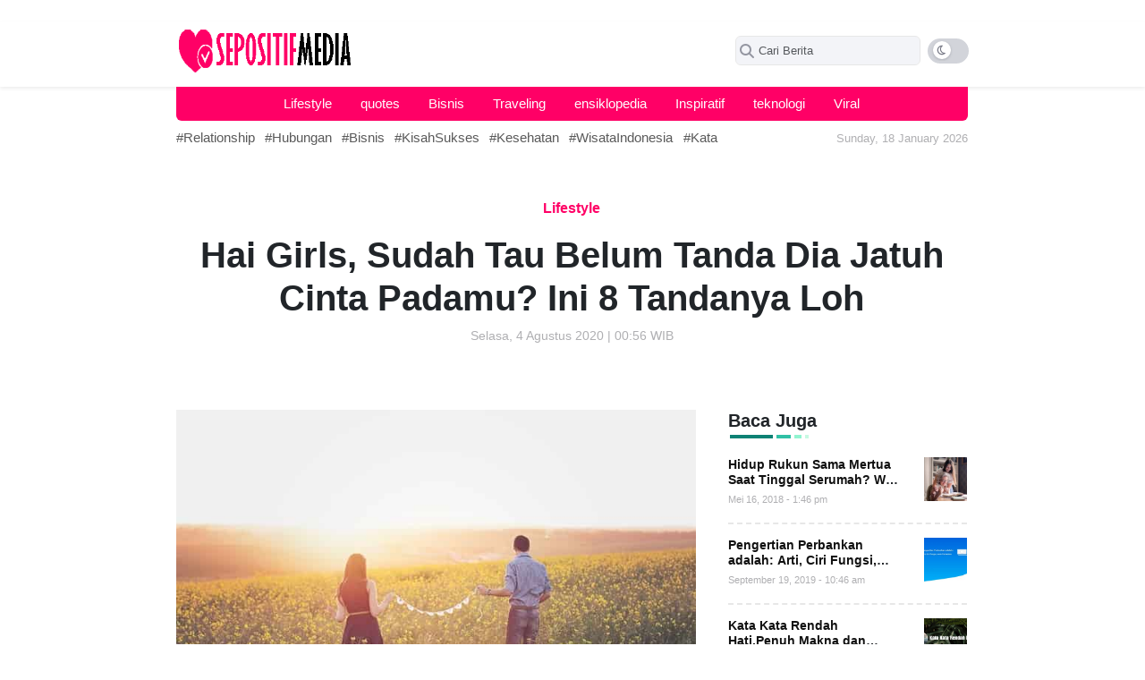

--- FILE ---
content_type: text/html; charset=UTF-8
request_url: https://sepositif.com/hai-girls-sudah-tau-belum-tanda-dia-jatuh-cinta-padamu/
body_size: 67352
content:
<!doctype html><html lang="id"><head><script data-no-optimize="1">var litespeed_docref=sessionStorage.getItem("litespeed_docref");litespeed_docref&&(Object.defineProperty(document,"referrer",{get:function(){return litespeed_docref}}),sessionStorage.removeItem("litespeed_docref"));</script> <meta UTF-8><meta name="viewport" content="width=device-width,initial-scale=1,shrink-to-fit=no"><link rel="icon" href="https://sepositif.com/wp-content/uploads/2023/08/positif.png" sizes="32x32" /><link rel="icon" href="https://sepositif.com/wp-content/uploads/2023/08/positif.png" sizes="192x192" /><link rel="apple-touch-icon" href="https://sepositif.com/wp-content/uploads/2023/08/positif.png" /><meta name="msapplication-TileImage" content="https://sepositif.com/wp-content/uploads/2023/08/positif.png" /><link rel="preconnect" href="https://fonts.googleapis.com"><link rel="preconnect" href="https://fonts.gstatic.com" crossorigin>&nbsp;<div id="aswift_0_host" style="border: none; height: 0px; width: 0px; margin: 0px; padding: 0px; position: relative; visibility: visible; background-color: transparent; display: inline-block;"><iframe data-lazyloaded="1" src="about:blank" id="aswift_0" style="left: 0; position: absolute; top: 0; border: 0; width: undefinedpx; height: undefinedpx;" tabindex="0" title="Advertisement" data-litespeed-src="https://googleads.g.doubleclick.net/pagead/ads?client=ca-pub-5095555671943484&amp;output=html&amp;adk=1812271804&amp;adf=3025194257&amp;abgtt=6&amp;lmt=1743518448&amp;plaf=1%3A2%2C2%3A2%2C7%3A2&amp;plat=1%3A128%2C2%3A128%2C3%3A128%2C4%3A128%2C8%3A128%2C9%3A32776%2C16%3A8388608%2C17%3A32%2C24%3A32%2C25%3A32%2C30%3A1081344%2C32%3A32%2C41%3A32%2C42%3A32&amp;format=0x0&amp;url=https%3A%2F%2Fberkah.bukuipa.co.id%2Fcrm-for-small-business%2F&amp;pra=5&amp;wgl=1&amp;aihb=0&amp;asro=0&amp;ailel=1~2~4~7~8~9~10~11~12~13~14~15~16~17~18~19~20~21~24~29~30~34&amp;aiael=1~2~3~4~7~8~9~10~11~12~13~14~15~16~17~18~19~20~21~24~29~30~34&amp;aicel=33~38&amp;aifxl=29_18~30_19&amp;aiixl=29_5~30_6&amp;aiapm=0.15&amp;aiapmi=0.33938&amp;aiact=0.6&amp;ailct=0.65&amp;uach=[base64]&amp;dt=1743518448124&amp;bpp=3&amp;bdt=29&amp;idt=26&amp;shv=r20250327&amp;mjsv=m202503260101&amp;ptt=9&amp;saldr=aa&amp;abxe=1&amp;cookie=ID%3D3651206d60da5fe8%3AT%3D1743170648%3ART%3D1743170648%3AS%3DALNI_MYlQbuSb4pcNXIosSBfwE6H4XOloQ&amp;gpic=UID%3D00001079027be501%3AT%3D1743170648%3ART%3D1743170648%3AS%3DALNI_MYFuSH7p919j_leDx7dwdqY2P63gw&amp;eo_id_str=ID%3D04f0325008c424fb%3AT%3D1743170648%3ART%3D1743170648%3AS%3DAA-AfjZafkHQH4jkHC2J7AtwrgSW&amp;nras=1&amp;correlator=5355267299455&amp;frm=20&amp;pv=2&amp;u_tz=420&amp;u_his=18&amp;u_h=768&amp;u_w=1366&amp;u_ah=728&amp;u_aw=1366&amp;u_cd=24&amp;u_sd=1&amp;dmc=8&amp;adx=-12245933&amp;ady=-12245933&amp;biw=1351&amp;bih=641&amp;scr_x=0&amp;scr_y=0&amp;eid=95355972%2C95355974%2C95354563%2C95356499%2C95356505%2C31091324%2C95356788%2C95356798%2C95356928&amp;oid=2&amp;pvsid=4136742074065458&amp;tmod=1956804034&amp;uas=0&amp;nvt=1&amp;fsapi=1&amp;ref=https%3A%2F%2Fberkah.bukuipa.co.id%2Fpage%2F18%2F&amp;fc=1920&amp;brdim=0%2C0%2C0%2C0%2C1366%2C0%2C1366%2C728%2C1366%2C641&amp;vis=1&amp;rsz=%7C%7Cs%7C&amp;abl=NS&amp;fu=32768&amp;bc=31&amp;bz=1&amp;td=1&amp;tdf=2&amp;psd=W251bGwsbnVsbCxudWxsLDNd&amp;nt=1&amp;pgls=CAEaBTYuNy4y&amp;ifi=1&amp;uci=a!1&amp;fsb=1&amp;dtd=38" name="aswift_0" frameborder="0" marginwidth="0" marginheight="0" scrolling="no" sandbox="allow-forms allow-popups allow-popups-to-escape-sandbox allow-same-origin allow-scripts allow-top-navigation-by-user-activation" data-google-container-id="a!1" aria-label="Advertisement" data-load-complete="true"></iframe></div>
&nbsp;<div id="aswift_0_host" style="border: none; height: 0px; width: 0px; margin: 0px; padding: 0px; position: relative; visibility: visible; background-color: transparent; display: inline-block;"><iframe data-lazyloaded="1" src="about:blank" id="aswift_0" style="left: 0; position: absolute; top: 0; border: 0; width: undefinedpx; height: undefinedpx;" tabindex="0" title="Advertisement" data-litespeed-src="https://googleads.g.doubleclick.net/pagead/ads?client=ca-pub-5095555671943484&amp;output=html&amp;adk=1812271804&amp;adf=3025194257&amp;abgtt=6&amp;lmt=1743518448&amp;plaf=1%3A2%2C2%3A2%2C7%3A2&amp;plat=1%3A128%2C2%3A128%2C3%3A128%2C4%3A128%2C8%3A128%2C9%3A32776%2C16%3A8388608%2C17%3A32%2C24%3A32%2C25%3A32%2C30%3A1081344%2C32%3A32%2C41%3A32%2C42%3A32&amp;format=0x0&amp;url=https%3A%2F%2Fberkah.bukuipa.co.id%2Fcrm-for-small-business%2F&amp;pra=5&amp;wgl=1&amp;aihb=0&amp;asro=0&amp;ailel=1~2~4~7~8~9~10~11~12~13~14~15~16~17~18~19~20~21~24~29~30~34&amp;aiael=1~2~3~4~7~8~9~10~11~12~13~14~15~16~17~18~19~20~21~24~29~30~34&amp;aicel=33~38&amp;aifxl=29_18~30_19&amp;aiixl=29_5~30_6&amp;aiapm=0.15&amp;aiapmi=0.33938&amp;aiact=0.6&amp;ailct=0.65&amp;uach=[base64]&amp;dt=1743518448124&amp;bpp=3&amp;bdt=29&amp;idt=26&amp;shv=r20250327&amp;mjsv=m202503260101&amp;ptt=9&amp;saldr=aa&amp;abxe=1&amp;cookie=ID%3D3651206d60da5fe8%3AT%3D1743170648%3ART%3D1743170648%3AS%3DALNI_MYlQbuSb4pcNXIosSBfwE6H4XOloQ&amp;gpic=UID%3D00001079027be501%3AT%3D1743170648%3ART%3D1743170648%3AS%3DALNI_MYFuSH7p919j_leDx7dwdqY2P63gw&amp;eo_id_str=ID%3D04f0325008c424fb%3AT%3D1743170648%3ART%3D1743170648%3AS%3DAA-AfjZafkHQH4jkHC2J7AtwrgSW&amp;nras=1&amp;correlator=5355267299455&amp;frm=20&amp;pv=2&amp;u_tz=420&amp;u_his=18&amp;u_h=768&amp;u_w=1366&amp;u_ah=728&amp;u_aw=1366&amp;u_cd=24&amp;u_sd=1&amp;dmc=8&amp;adx=-12245933&amp;ady=-12245933&amp;biw=1351&amp;bih=641&amp;scr_x=0&amp;scr_y=0&amp;eid=95355972%2C95355974%2C95354563%2C95356499%2C95356505%2C31091324%2C95356788%2C95356798%2C95356928&amp;oid=2&amp;pvsid=4136742074065458&amp;tmod=1956804034&amp;uas=0&amp;nvt=1&amp;fsapi=1&amp;ref=https%3A%2F%2Fberkah.bukuipa.co.id%2Fpage%2F18%2F&amp;fc=1920&amp;brdim=0%2C0%2C0%2C0%2C1366%2C0%2C1366%2C728%2C1366%2C641&amp;vis=1&amp;rsz=%7C%7Cs%7C&amp;abl=NS&amp;fu=32768&amp;bc=31&amp;bz=1&amp;td=1&amp;tdf=2&amp;psd=W251bGwsbnVsbCxudWxsLDNd&amp;nt=1&amp;pgls=CAEaBTYuNy4y&amp;ifi=1&amp;uci=a!1&amp;fsb=1&amp;dtd=38" name="aswift_0" frameborder="0" marginwidth="0" marginheight="0" scrolling="no" sandbox="allow-forms allow-popups allow-popups-to-escape-sandbox allow-same-origin allow-scripts allow-top-navigation-by-user-activation" data-google-container-id="a!1" aria-label="Advertisement" data-load-complete="true"></iframe></div><div id="wsggehmq7ro1742007608622" class="widget-visible"><iframe data-lazyloaded="1" src="about:blank" id="toute35u39vg1742007608683" class="" style="outline: none !important; visibility: visible !important; resize: none !important; box-shadow: none !important; overflow: visible !important; background: none !important; opacity: 1 !important; filter: alpha(opacity=100) !important; -ms-filter: progid:DXImageTransform.Microsoft.Alpha(Opacity 1}) !important; -mz-opacity: 1 !important; -khtml-opacity: 1 !important; top: auto !important; right: 20px !important; bottom: 20px !important; left: auto !important; position: fixed !important; border: 0 !important; min-height: 60px !important; min-width: 64px !important; max-height: 60px !important; max-width: 64px !important; padding: 0 !important; margin: 0 !important; -moz-transition-property: none !important; -webkit-transition-property: none !important; -o-transition-property: none !important; transition-property: none !important; transform: none !important; -webkit-transform: none !important; -ms-transform: none !important; width: 64px !important; height: 60px !important; display: block !important; z-index: 1000001 !important; background-color: transparent !important; cursor: none !important; float: none !important; border-radius: unset !important; pointer-events: auto !important; clip: auto !important; color-scheme: light !important;" title="chat widget" data-litespeed-src="about:blank" width="64px" height="60px" frameborder="0" scrolling="no"></iframe><iframe data-lazyloaded="1" src="about:blank" id="qg5a0sbcvvq81742007608768" class="" style="outline: none !important; visibility: visible !important; resize: none !important; box-shadow: none !important; overflow: visible !important; background: none !important; opacity: 1 !important; filter: alpha(opacity=100) !important; -ms-filter: progid:DXImageTransform.Microsoft.Alpha(Opacity 1}) !important; -mz-opacity: 1 !important; -khtml-opacity: 1 !important; top: auto !important; right: 10px !important; bottom: 90px !important; left: auto !important; position: fixed !important; border: 0 !important; min-height: 448px !important; min-width: 350px !important; max-height: 448px !important; max-width: 350px !important; padding: 0 !important; margin: 0 !important; -moz-transition-property: none !important; -webkit-transition-property: none !important; -o-transition-property: none !important; transition-property: none !important; transform: none !important; -webkit-transform: none !important; -ms-transform: none !important; width: 350px !important; height: 448px !important; display: none !important; z-index: 1000002 !important; background-color: transparent !important; cursor: none !important; float: none !important; border-radius: 5px !important; pointer-events: auto !important; clip: auto !important; color-scheme: light !important;" title="chat widget" data-litespeed-src="about:blank" width="350px" height="448px" frameborder="0" scrolling="no"></iframe><iframe data-lazyloaded="1" src="about:blank" id="osf4rfasrrqo1742007608733" class="" style="outline: none !important; visibility: visible !important; resize: none !important; box-shadow: none !important; overflow: visible !important; background: none !important; opacity: 1 !important; filter: alpha(opacity=100) !important; -ms-filter: progid:DXImageTransform.Microsoft.Alpha(Opacity 1}) !important; -mz-opacity: 1 !important; -khtml-opacity: 1 !important; top: auto !important; right: 20px !important; bottom: 100px; left: auto !important; position: fixed !important; border: 0 !important; min-height: 55px !important; min-width: 360px !important; max-height: 55px !important; max-width: 360px !important; padding: 0 !important; margin: 0 !important; -moz-transition-property: none !important; -webkit-transition-property: none !important; -o-transition-property: none !important; transition-property: none !important; transform: none !important; -webkit-transform: none !important; -ms-transform: none !important; width: 360px !important; height: 55px !important; display: none !important; z-index: auto !important; background-color: transparent !important; cursor: none !important; float: none !important; border-radius: unset !important; pointer-events: auto !important; clip: auto !important; color-scheme: light !important;" title="chat widget" data-litespeed-src="about:blank" width="360px" height="55px" frameborder="0" scrolling="no"></iframe><iframe data-lazyloaded="1" src="about:blank" id="uf2tcnufecv81742007608707" class="" style="outline: none !important; visibility: visible !important; resize: none !important; box-shadow: none !important; overflow: visible !important; background: none !important; opacity: 1 !important; filter: alpha(opacity=100) !important; -ms-filter: progid:DXImageTransform.Microsoft.Alpha(Opacity 1}) !important; -mz-opacity: 1 !important; -khtml-opacity: 1 !important; top: auto !important; right: 0px !important; bottom: 30px !important; left: auto !important; position: fixed !important; border: 0 !important; min-height: 95px !important; min-width: 124px !important; max-height: 95px !important; max-width: 124px !important; padding: 0 !important; margin: 0px 0 0 0 !important; -moz-transition-property: none !important; -webkit-transition-property: none !important; -o-transition-property: none !important; transition-property: none !important; transform: rotate(0deg) translateZ(0); -webkit-transform: rotate(0deg) translateZ(0); -ms-transform: rotate(0deg) translateZ(0); width: 124px !important; height: 95px !important; display: block !important; z-index: 1000002 !important; background-color: transparent !important; cursor: none !important; float: none !important; border-radius: unset !important; pointer-events: auto !important; clip: auto !important; color-scheme: light !important; -moz-transform: rotate(0deg) translateZ(0); -o-transform: rotate(0deg) translateZ(0); transform-origin: 0; -moz-transform-origin: 0; -webkit-transform-origin: 0; -o-transform-origin: 0; -ms-transform-origin: 0;" title="chat widget" data-litespeed-src="about:blank" width="124px" height="95px" frameborder="0" scrolling="no"></iframe></div><div style="color-scheme: initial !important; forced-color-adjust: initial !important; mask: initial !important; math-depth: initial !important; position: initial !important; position-anchor: initial !important; text-size-adjust: initial !important; appearance: initial !important; color: initial !important; font: initial !important; font-palette: initial !important; font-synthesis: initial !important; position-area: initial !important; text-orientation: initial !important; text-rendering: initial !important; text-spacing-trim: initial !important; -webkit-font-smoothing: initial !important; -webkit-locale: initial !important; -webkit-text-orientation: initial !important; -webkit-writing-mode: initial !important; writing-mode: initial !important; zoom: initial !important; accent-color: initial !important; place-content: initial !important; place-items: initial !important; place-self: initial !important; alignment-baseline: initial !important; anchor-name: initial !important; anchor-scope: initial !important; animation-composition: initial !important; animation: initial !important; app-region: initial !important; aspect-ratio: initial !important; backdrop-filter: initial !important; backface-visibility: initial !important; background: initial !important; background-blend-mode: initial !important; baseline-shift: initial !important; baseline-source: initial !important; block-size: initial !important; border-block: initial !important; border: initial !important; border-radius: initial !important; border-collapse: initial !important; border-end-end-radius: initial !important; border-end-start-radius: initial !important; border-inline: initial !important; border-start-end-radius: initial !important; border-start-start-radius: initial !important; inset: initial !important; box-decoration-break: initial !important; box-shadow: initial !important; box-sizing: initial !important; break-after: initial !important; break-before: initial !important; break-inside: initial !important; buffered-rendering: initial !important; caption-side: initial !important; caret-color: initial !important; clear: initial !important; clip: initial !important; clip-path: initial !important; clip-rule: initial !important; color-interpolation: initial !important; color-interpolation-filters: initial !important; color-rendering: initial !important; columns: initial !important; column-fill: initial !important; gap: initial !important; column-rule: initial !important; column-span: initial !important; contain: initial !important; contain-intrinsic-block-size: initial !important; contain-intrinsic-size: initial !important; contain-intrinsic-inline-size: initial !important; container: initial !important; content: initial !important; content-visibility: initial !important; counter-increment: initial !important; counter-reset: initial !important; counter-set: initial !important; cursor: initial !important; cx: initial !important; cy: initial !important; d: initial !important; display: initial !important; dominant-baseline: initial !important; empty-cells: initial !important; field-sizing: initial !important; fill: initial !important; fill-opacity: initial !important; fill-rule: initial !important; filter: initial !important; flex: initial !important; flex-flow: initial !important; float: initial !important; flood-color: initial !important; flood-opacity: initial !important; grid: initial !important; grid-area: initial !important; height: initial !important; hyphenate-character: initial !important; hyphenate-limit-chars: initial !important; hyphens: initial !important; image-orientation: initial !important; image-rendering: initial !important; initial-letter: initial !important; inline-size: initial !important; inset-block: initial !important; inset-inline: initial !important; interpolate-size: initial !important; isolation: initial !important; letter-spacing: initial !important; lighting-color: initial !important; line-break: initial !important; list-style: initial !important; margin-block: initial !important; margin: initial !important; margin-inline: initial !important; marker: initial !important; mask-type: initial !important; math-shift: initial !important; math-style: initial !important; max-block-size: initial !important; max-height: initial !important; max-inline-size: initial !important; max-width: initial !important; min-block-size: initial !important; min-height: initial !important; min-inline-size: initial !important; min-width: initial !important; mix-blend-mode: initial !important; object-fit: initial !important; object-position: initial !important; object-view-box: initial !important; offset: initial !important; opacity: initial !important; order: initial !important; orphans: initial !important; outline: initial !important; outline-offset: initial !important; overflow-anchor: initial !important; overflow-clip-margin: initial !important; overflow-wrap: initial !important; overflow: initial !important; overlay: initial !important; overscroll-behavior-block: initial !important; overscroll-behavior-inline: initial !important; overscroll-behavior: initial !important; padding-block: initial !important; padding: initial !important; padding-inline: initial !important; page: initial !important; page-orientation: initial !important; paint-order: initial !important; perspective: initial !important; perspective-origin: initial !important; pointer-events: initial !important; position-try: initial !important; position-visibility: initial !important; quotes: initial !important; r: initial !important; resize: initial !important; rotate: initial !important; ruby-align: initial !important; ruby-position: initial !important; rx: initial !important; ry: initial !important; scale: initial !important; scroll-behavior: initial !important; scroll-initial-target: initial !important; scroll-margin-block: initial !important; scroll-margin: initial !important; scroll-margin-inline: initial !important; scroll-padding-block: initial !important; scroll-padding: initial !important; scroll-padding-inline: initial !important; scroll-snap-align: initial !important; scroll-snap-stop: initial !important; scroll-snap-type: initial !important; scroll-timeline: initial !important; scrollbar-color: initial !important; scrollbar-gutter: initial !important; scrollbar-width: initial !important; shape-image-threshold: initial !important; shape-margin: initial !important; shape-outside: initial !important; shape-rendering: initial !important; size: initial !important; speak: initial !important; stop-color: initial !important; stop-opacity: initial !important; stroke: initial !important; stroke-dasharray: initial !important; stroke-dashoffset: initial !important; stroke-linecap: initial !important; stroke-linejoin: initial !important; stroke-miterlimit: initial !important; stroke-opacity: initial !important; stroke-width: initial !important; tab-size: initial !important; table-layout: initial !important; text-align: initial !important; text-align-last: initial !important; text-anchor: initial !important; text-box: initial !important; text-combine-upright: initial !important; text-decoration: initial !important; text-decoration-skip-ink: initial !important; text-emphasis: initial !important; text-emphasis-position: initial !important; text-indent: initial !important; text-overflow: initial !important; text-shadow: initial !important; text-transform: initial !important; text-underline-offset: initial !important; text-underline-position: initial !important; text-wrap: initial !important; timeline-scope: initial !important; touch-action: initial !important; transform: initial !important; transform-box: initial !important; transform-origin: initial !important; transform-style: initial !important; transition: initial !important; translate: initial !important; user-select: initial !important; vector-effect: initial !important; vertical-align: initial !important; view-timeline: initial !important; view-transition-class: initial !important; view-transition-name: initial !important; visibility: initial !important; border-spacing: initial !important; -webkit-box-align: initial !important; -webkit-box-decoration-break: initial !important; -webkit-box-direction: initial !important; -webkit-box-flex: initial !important; -webkit-box-ordinal-group: initial !important; -webkit-box-orient: initial !important; -webkit-box-pack: initial !important; -webkit-box-reflect: initial !important; -webkit-line-break: initial !important; -webkit-line-clamp: initial !important; -webkit-mask-box-image: initial !important; -webkit-print-color-adjust: initial !important; -webkit-rtl-ordering: initial !important; -webkit-ruby-position: initial !important; -webkit-tap-highlight-color: initial !important; -webkit-text-combine: initial !important; -webkit-text-decorations-in-effect: initial !important; -webkit-text-fill-color: unset !important; -webkit-text-security: initial !important; -webkit-text-stroke: initial !important; -webkit-user-drag: initial !important; white-space-collapse: initial !important; widows: initial !important; width: initial !important; will-change: initial !important; word-break: initial !important; word-spacing: initial !important; x: initial !important; y: initial !important; z-index: initial !important;"></div><meta name='robots' content='index, follow, max-image-preview:large, max-snippet:-1, max-video-preview:-1' /><style>img:is([sizes="auto" i], [sizes^="auto," i]) { contain-intrinsic-size: 3000px 1500px }</style><title>Hai Girls, Sudah Tau Belum Tanda Dia Jatuh Cinta Padamu? Ini 8 Tandanya Loh</title><meta name="description" content="Sudah cukup lama dekat dengan dia? tapi hubungan kalian hanya sebatas teman. Kira-kira dia suka gak sih sama kamu? kenali tanda dia jatuh cinta atau enggak!" /><link rel="canonical" href="https://sepositif.com/hai-girls-sudah-tau-belum-tanda-dia-jatuh-cinta-padamu/" /><meta property="og:locale" content="id_ID" /><meta property="og:type" content="article" /><meta property="og:title" content="Hai Girls, Sudah Tau Belum Tanda Dia Jatuh Cinta Padamu? Ini 8 Tandanya Loh" /><meta property="og:description" content="Sudah cukup lama dekat dengan dia? tapi hubungan kalian hanya sebatas teman. Kira-kira dia suka gak sih sama kamu? kenali tanda dia jatuh cinta atau enggak!" /><meta property="og:url" content="https://sepositif.com/hai-girls-sudah-tau-belum-tanda-dia-jatuh-cinta-padamu/" /><meta property="og:site_name" content="Sepositif - Positive Community" /><meta property="article:published_time" content="2020-08-04T00:56:41+00:00" /><meta property="og:image" content="http://sepositif.com/wp-content/uploads/2023/07/canola-1963802_1280-min.jpg" /><meta name="author" content="Iron Man" /><meta name="twitter:card" content="summary_large_image" /><meta name="twitter:title" content="Hai Girls, Sudah Tau Belum Tanda Dia Jatuh Cinta Padamu? Ini 8 Tandanya Loh" /><meta name="twitter:description" content="Sudah cukup lama dekat dengan dia? tapi hubungan kalian hanya sebatas teman. Kira-kira dia suka gak sih sama kamu? kenali tanda dia jatuh cinta atau enggak!" /><meta name="twitter:image" content="https://sepositif.com/wp-content/uploads/2023/07/canola-1963802_1280-min.jpg" /><meta name="twitter:label1" content="Ditulis oleh" /><meta name="twitter:data1" content="Iron Man" /><meta name="twitter:label2" content="Estimasi waktu membaca" /><meta name="twitter:data2" content="5 menit" /> <script type="application/ld+json" class="yoast-schema-graph">{"@context":"https://schema.org","@graph":[{"@type":"Article","@id":"https://sepositif.com/hai-girls-sudah-tau-belum-tanda-dia-jatuh-cinta-padamu/#article","isPartOf":{"@id":"https://sepositif.com/hai-girls-sudah-tau-belum-tanda-dia-jatuh-cinta-padamu/"},"author":{"name":"Iron Man","@id":"https://sepositif.com/#/schema/person/a145ab4946e7d62dc3963dad29557522"},"headline":"Hai Girls, Sudah Tau Belum Tanda Dia Jatuh Cinta Padamu? Ini 8 Tandanya Loh","datePublished":"2020-08-04T00:56:41+00:00","mainEntityOfPage":{"@id":"https://sepositif.com/hai-girls-sudah-tau-belum-tanda-dia-jatuh-cinta-padamu/"},"wordCount":1030,"commentCount":0,"publisher":{"@id":"https://sepositif.com/#organization"},"image":{"@id":"https://sepositif.com/hai-girls-sudah-tau-belum-tanda-dia-jatuh-cinta-padamu/#primaryimage"},"thumbnailUrl":"https://sepositif.com/wp-content/uploads/2023/07/canola-1963802_1280-min.jpg","keywords":["Hubungan Cinta","Jatuh Cinta","Relationship"],"articleSection":["Lifestyle"],"inLanguage":"id","potentialAction":[{"@type":"CommentAction","name":"Comment","target":["https://sepositif.com/hai-girls-sudah-tau-belum-tanda-dia-jatuh-cinta-padamu/#respond"]}]},{"@type":"WebPage","@id":"https://sepositif.com/hai-girls-sudah-tau-belum-tanda-dia-jatuh-cinta-padamu/","url":"https://sepositif.com/hai-girls-sudah-tau-belum-tanda-dia-jatuh-cinta-padamu/","name":"Hai Girls, Sudah Tau Belum Tanda Dia Jatuh Cinta Padamu? Ini 8 Tandanya Loh","isPartOf":{"@id":"https://sepositif.com/#website"},"primaryImageOfPage":{"@id":"https://sepositif.com/hai-girls-sudah-tau-belum-tanda-dia-jatuh-cinta-padamu/#primaryimage"},"image":{"@id":"https://sepositif.com/hai-girls-sudah-tau-belum-tanda-dia-jatuh-cinta-padamu/#primaryimage"},"thumbnailUrl":"https://sepositif.com/wp-content/uploads/2023/07/canola-1963802_1280-min.jpg","datePublished":"2020-08-04T00:56:41+00:00","description":"Sudah cukup lama dekat dengan dia? tapi hubungan kalian hanya sebatas teman. Kira-kira dia suka gak sih sama kamu? kenali tanda dia jatuh cinta atau enggak!","breadcrumb":{"@id":"https://sepositif.com/hai-girls-sudah-tau-belum-tanda-dia-jatuh-cinta-padamu/#breadcrumb"},"inLanguage":"id","potentialAction":[{"@type":"ReadAction","target":["https://sepositif.com/hai-girls-sudah-tau-belum-tanda-dia-jatuh-cinta-padamu/"]}]},{"@type":"ImageObject","inLanguage":"id","@id":"https://sepositif.com/hai-girls-sudah-tau-belum-tanda-dia-jatuh-cinta-padamu/#primaryimage","url":"https://sepositif.com/wp-content/uploads/2023/07/canola-1963802_1280-min.jpg","contentUrl":"https://sepositif.com/wp-content/uploads/2023/07/canola-1963802_1280-min.jpg","width":700,"height":500,"caption":"Hai Girls"},{"@type":"BreadcrumbList","@id":"https://sepositif.com/hai-girls-sudah-tau-belum-tanda-dia-jatuh-cinta-padamu/#breadcrumb","itemListElement":[{"@type":"ListItem","position":1,"name":"Home","item":"https://sepositif.com/"},{"@type":"ListItem","position":2,"name":"Hai Girls, Sudah Tau Belum Tanda Dia Jatuh Cinta Padamu? Ini 8 Tandanya Loh"}]},{"@type":"WebSite","@id":"https://sepositif.com/#website","url":"https://sepositif.com/","name":"Sepositif - Positive Community","description":"Media Motivasi Paling Positif","publisher":{"@id":"https://sepositif.com/#organization"},"potentialAction":[{"@type":"SearchAction","target":{"@type":"EntryPoint","urlTemplate":"https://sepositif.com/?s={search_term_string}"},"query-input":{"@type":"PropertyValueSpecification","valueRequired":true,"valueName":"search_term_string"}}],"inLanguage":"id"},{"@type":"Organization","@id":"https://sepositif.com/#organization","name":"Sepositif - Positive Community","url":"https://sepositif.com/","logo":{"@type":"ImageObject","inLanguage":"id","@id":"https://sepositif.com/#/schema/logo/image/","url":"https://sepositif.com/wp-content/uploads/2023/08/sepositif.png","contentUrl":"https://sepositif.com/wp-content/uploads/2023/08/sepositif.png","width":270,"height":64,"caption":"Sepositif - Positive Community"},"image":{"@id":"https://sepositif.com/#/schema/logo/image/"}},{"@type":"Person","@id":"https://sepositif.com/#/schema/person/a145ab4946e7d62dc3963dad29557522","name":"Iron Man","image":{"@type":"ImageObject","inLanguage":"id","@id":"https://sepositif.com/#/schema/person/image/","url":"https://sepositif.com/wp-content/uploads/2023/10/alat-yang-dibutuhkan-untuk-membentuk-garis-strip-strip-pada-komik-adalah-150x150.jpg","contentUrl":"https://sepositif.com/wp-content/uploads/2023/10/alat-yang-dibutuhkan-untuk-membentuk-garis-strip-strip-pada-komik-adalah-150x150.jpg","caption":"Iron Man"},"description":"An ordinary man who likes to write and read. I am very interested in all things related to financial analysis, job opportunities and business.","sameAs":["https://sepositif.com"],"url":"https://sepositif.com/author/admin/"}]}</script> <link rel='dns-prefetch' href='//static.addtoany.com' /><link rel='dns-prefetch' href='//fonts.googleapis.com' /><link rel="alternate" type="application/rss+xml" title="Sepositif - Positive Community &raquo; Feed" href="https://sepositif.com/feed/" /><link rel="alternate" type="application/rss+xml" title="Sepositif - Positive Community &raquo; Umpan Komentar" href="https://sepositif.com/comments/feed/" /> <script id="wpp-js" type="litespeed/javascript" data-src="https://sepositif.com/wp-content/plugins/wordpress-popular-posts/assets/js/wpp.min.js?ver=7.3.3" data-sampling="0" data-sampling-rate="100" data-api-url="https://sepositif.com/wp-json/wordpress-popular-posts" data-post-id="2727" data-token="1919820c90" data-lang="0" data-debug="0"></script> <link rel="alternate" type="application/rss+xml" title="Sepositif - Positive Community &raquo; Hai Girls, Sudah Tau Belum Tanda Dia Jatuh Cinta Padamu? Ini 8 Tandanya Loh Umpan Komentar" href="https://sepositif.com/hai-girls-sudah-tau-belum-tanda-dia-jatuh-cinta-padamu/feed/" /><link data-optimized="2" rel="stylesheet" href="https://sepositif.com/wp-content/litespeed/css/8d03eb75e3e942793f868e8c1effe1f2.css?ver=a79a9" /><style id='classic-theme-styles-inline-css' type='text/css'>/*! This file is auto-generated */
.wp-block-button__link{color:#fff;background-color:#32373c;border-radius:9999px;box-shadow:none;text-decoration:none;padding:calc(.667em + 2px) calc(1.333em + 2px);font-size:1.125em}.wp-block-file__button{background:#32373c;color:#fff;text-decoration:none}</style><style id='global-styles-inline-css' type='text/css'>:root{--wp--preset--aspect-ratio--square: 1;--wp--preset--aspect-ratio--4-3: 4/3;--wp--preset--aspect-ratio--3-4: 3/4;--wp--preset--aspect-ratio--3-2: 3/2;--wp--preset--aspect-ratio--2-3: 2/3;--wp--preset--aspect-ratio--16-9: 16/9;--wp--preset--aspect-ratio--9-16: 9/16;--wp--preset--color--black: #000000;--wp--preset--color--cyan-bluish-gray: #abb8c3;--wp--preset--color--white: #ffffff;--wp--preset--color--pale-pink: #f78da7;--wp--preset--color--vivid-red: #cf2e2e;--wp--preset--color--luminous-vivid-orange: #ff6900;--wp--preset--color--luminous-vivid-amber: #fcb900;--wp--preset--color--light-green-cyan: #7bdcb5;--wp--preset--color--vivid-green-cyan: #00d084;--wp--preset--color--pale-cyan-blue: #8ed1fc;--wp--preset--color--vivid-cyan-blue: #0693e3;--wp--preset--color--vivid-purple: #9b51e0;--wp--preset--gradient--vivid-cyan-blue-to-vivid-purple: linear-gradient(135deg,rgba(6,147,227,1) 0%,rgb(155,81,224) 100%);--wp--preset--gradient--light-green-cyan-to-vivid-green-cyan: linear-gradient(135deg,rgb(122,220,180) 0%,rgb(0,208,130) 100%);--wp--preset--gradient--luminous-vivid-amber-to-luminous-vivid-orange: linear-gradient(135deg,rgba(252,185,0,1) 0%,rgba(255,105,0,1) 100%);--wp--preset--gradient--luminous-vivid-orange-to-vivid-red: linear-gradient(135deg,rgba(255,105,0,1) 0%,rgb(207,46,46) 100%);--wp--preset--gradient--very-light-gray-to-cyan-bluish-gray: linear-gradient(135deg,rgb(238,238,238) 0%,rgb(169,184,195) 100%);--wp--preset--gradient--cool-to-warm-spectrum: linear-gradient(135deg,rgb(74,234,220) 0%,rgb(151,120,209) 20%,rgb(207,42,186) 40%,rgb(238,44,130) 60%,rgb(251,105,98) 80%,rgb(254,248,76) 100%);--wp--preset--gradient--blush-light-purple: linear-gradient(135deg,rgb(255,206,236) 0%,rgb(152,150,240) 100%);--wp--preset--gradient--blush-bordeaux: linear-gradient(135deg,rgb(254,205,165) 0%,rgb(254,45,45) 50%,rgb(107,0,62) 100%);--wp--preset--gradient--luminous-dusk: linear-gradient(135deg,rgb(255,203,112) 0%,rgb(199,81,192) 50%,rgb(65,88,208) 100%);--wp--preset--gradient--pale-ocean: linear-gradient(135deg,rgb(255,245,203) 0%,rgb(182,227,212) 50%,rgb(51,167,181) 100%);--wp--preset--gradient--electric-grass: linear-gradient(135deg,rgb(202,248,128) 0%,rgb(113,206,126) 100%);--wp--preset--gradient--midnight: linear-gradient(135deg,rgb(2,3,129) 0%,rgb(40,116,252) 100%);--wp--preset--font-size--small: 13px;--wp--preset--font-size--medium: 20px;--wp--preset--font-size--large: 36px;--wp--preset--font-size--x-large: 42px;--wp--preset--spacing--20: 0.44rem;--wp--preset--spacing--30: 0.67rem;--wp--preset--spacing--40: 1rem;--wp--preset--spacing--50: 1.5rem;--wp--preset--spacing--60: 2.25rem;--wp--preset--spacing--70: 3.38rem;--wp--preset--spacing--80: 5.06rem;--wp--preset--shadow--natural: 6px 6px 9px rgba(0, 0, 0, 0.2);--wp--preset--shadow--deep: 12px 12px 50px rgba(0, 0, 0, 0.4);--wp--preset--shadow--sharp: 6px 6px 0px rgba(0, 0, 0, 0.2);--wp--preset--shadow--outlined: 6px 6px 0px -3px rgba(255, 255, 255, 1), 6px 6px rgba(0, 0, 0, 1);--wp--preset--shadow--crisp: 6px 6px 0px rgba(0, 0, 0, 1);}:where(.is-layout-flex){gap: 0.5em;}:where(.is-layout-grid){gap: 0.5em;}body .is-layout-flex{display: flex;}.is-layout-flex{flex-wrap: wrap;align-items: center;}.is-layout-flex > :is(*, div){margin: 0;}body .is-layout-grid{display: grid;}.is-layout-grid > :is(*, div){margin: 0;}:where(.wp-block-columns.is-layout-flex){gap: 2em;}:where(.wp-block-columns.is-layout-grid){gap: 2em;}:where(.wp-block-post-template.is-layout-flex){gap: 1.25em;}:where(.wp-block-post-template.is-layout-grid){gap: 1.25em;}.has-black-color{color: var(--wp--preset--color--black) !important;}.has-cyan-bluish-gray-color{color: var(--wp--preset--color--cyan-bluish-gray) !important;}.has-white-color{color: var(--wp--preset--color--white) !important;}.has-pale-pink-color{color: var(--wp--preset--color--pale-pink) !important;}.has-vivid-red-color{color: var(--wp--preset--color--vivid-red) !important;}.has-luminous-vivid-orange-color{color: var(--wp--preset--color--luminous-vivid-orange) !important;}.has-luminous-vivid-amber-color{color: var(--wp--preset--color--luminous-vivid-amber) !important;}.has-light-green-cyan-color{color: var(--wp--preset--color--light-green-cyan) !important;}.has-vivid-green-cyan-color{color: var(--wp--preset--color--vivid-green-cyan) !important;}.has-pale-cyan-blue-color{color: var(--wp--preset--color--pale-cyan-blue) !important;}.has-vivid-cyan-blue-color{color: var(--wp--preset--color--vivid-cyan-blue) !important;}.has-vivid-purple-color{color: var(--wp--preset--color--vivid-purple) !important;}.has-black-background-color{background-color: var(--wp--preset--color--black) !important;}.has-cyan-bluish-gray-background-color{background-color: var(--wp--preset--color--cyan-bluish-gray) !important;}.has-white-background-color{background-color: var(--wp--preset--color--white) !important;}.has-pale-pink-background-color{background-color: var(--wp--preset--color--pale-pink) !important;}.has-vivid-red-background-color{background-color: var(--wp--preset--color--vivid-red) !important;}.has-luminous-vivid-orange-background-color{background-color: var(--wp--preset--color--luminous-vivid-orange) !important;}.has-luminous-vivid-amber-background-color{background-color: var(--wp--preset--color--luminous-vivid-amber) !important;}.has-light-green-cyan-background-color{background-color: var(--wp--preset--color--light-green-cyan) !important;}.has-vivid-green-cyan-background-color{background-color: var(--wp--preset--color--vivid-green-cyan) !important;}.has-pale-cyan-blue-background-color{background-color: var(--wp--preset--color--pale-cyan-blue) !important;}.has-vivid-cyan-blue-background-color{background-color: var(--wp--preset--color--vivid-cyan-blue) !important;}.has-vivid-purple-background-color{background-color: var(--wp--preset--color--vivid-purple) !important;}.has-black-border-color{border-color: var(--wp--preset--color--black) !important;}.has-cyan-bluish-gray-border-color{border-color: var(--wp--preset--color--cyan-bluish-gray) !important;}.has-white-border-color{border-color: var(--wp--preset--color--white) !important;}.has-pale-pink-border-color{border-color: var(--wp--preset--color--pale-pink) !important;}.has-vivid-red-border-color{border-color: var(--wp--preset--color--vivid-red) !important;}.has-luminous-vivid-orange-border-color{border-color: var(--wp--preset--color--luminous-vivid-orange) !important;}.has-luminous-vivid-amber-border-color{border-color: var(--wp--preset--color--luminous-vivid-amber) !important;}.has-light-green-cyan-border-color{border-color: var(--wp--preset--color--light-green-cyan) !important;}.has-vivid-green-cyan-border-color{border-color: var(--wp--preset--color--vivid-green-cyan) !important;}.has-pale-cyan-blue-border-color{border-color: var(--wp--preset--color--pale-cyan-blue) !important;}.has-vivid-cyan-blue-border-color{border-color: var(--wp--preset--color--vivid-cyan-blue) !important;}.has-vivid-purple-border-color{border-color: var(--wp--preset--color--vivid-purple) !important;}.has-vivid-cyan-blue-to-vivid-purple-gradient-background{background: var(--wp--preset--gradient--vivid-cyan-blue-to-vivid-purple) !important;}.has-light-green-cyan-to-vivid-green-cyan-gradient-background{background: var(--wp--preset--gradient--light-green-cyan-to-vivid-green-cyan) !important;}.has-luminous-vivid-amber-to-luminous-vivid-orange-gradient-background{background: var(--wp--preset--gradient--luminous-vivid-amber-to-luminous-vivid-orange) !important;}.has-luminous-vivid-orange-to-vivid-red-gradient-background{background: var(--wp--preset--gradient--luminous-vivid-orange-to-vivid-red) !important;}.has-very-light-gray-to-cyan-bluish-gray-gradient-background{background: var(--wp--preset--gradient--very-light-gray-to-cyan-bluish-gray) !important;}.has-cool-to-warm-spectrum-gradient-background{background: var(--wp--preset--gradient--cool-to-warm-spectrum) !important;}.has-blush-light-purple-gradient-background{background: var(--wp--preset--gradient--blush-light-purple) !important;}.has-blush-bordeaux-gradient-background{background: var(--wp--preset--gradient--blush-bordeaux) !important;}.has-luminous-dusk-gradient-background{background: var(--wp--preset--gradient--luminous-dusk) !important;}.has-pale-ocean-gradient-background{background: var(--wp--preset--gradient--pale-ocean) !important;}.has-electric-grass-gradient-background{background: var(--wp--preset--gradient--electric-grass) !important;}.has-midnight-gradient-background{background: var(--wp--preset--gradient--midnight) !important;}.has-small-font-size{font-size: var(--wp--preset--font-size--small) !important;}.has-medium-font-size{font-size: var(--wp--preset--font-size--medium) !important;}.has-large-font-size{font-size: var(--wp--preset--font-size--large) !important;}.has-x-large-font-size{font-size: var(--wp--preset--font-size--x-large) !important;}
:where(.wp-block-post-template.is-layout-flex){gap: 1.25em;}:where(.wp-block-post-template.is-layout-grid){gap: 1.25em;}
:where(.wp-block-columns.is-layout-flex){gap: 2em;}:where(.wp-block-columns.is-layout-grid){gap: 2em;}
:root :where(.wp-block-pullquote){font-size: 1.5em;line-height: 1.6;}</style><style id='quads-styles-inline-css' type='text/css'>.quads-location ins.adsbygoogle {
        background: transparent !important;
    }.quads-location .quads_rotator_img{ opacity:1 !important;}
    .quads.quads_ad_container { display: grid; grid-template-columns: auto; grid-gap: 10px; padding: 10px; }
    .grid_image{animation: fadeIn 0.5s;-webkit-animation: fadeIn 0.5s;-moz-animation: fadeIn 0.5s;
        -o-animation: fadeIn 0.5s;-ms-animation: fadeIn 0.5s;}
    .quads-ad-label { font-size: 12px; text-align: center; color: #333;}
    .quads_click_impression { display: none;} .quads-location, .quads-ads-space{max-width:100%;} @media only screen and (max-width: 480px) { .quads-ads-space, .penci-builder-element .quads-ads-space{max-width:340px;}}</style> <script id="addtoany-core-js-before" type="litespeed/javascript">window.a2a_config=window.a2a_config||{};a2a_config.callbacks=[];a2a_config.overlays=[];a2a_config.templates={};a2a_localize={Share:"Share",Save:"Save",Subscribe:"Subscribe",Email:"Email",Bookmark:"Bookmark",ShowAll:"Show all",ShowLess:"Show less",FindServices:"Find service(s)",FindAnyServiceToAddTo:"Instantly find any service to add to",PoweredBy:"Powered by",ShareViaEmail:"Share via email",SubscribeViaEmail:"Subscribe via email",BookmarkInYourBrowser:"Bookmark in your browser",BookmarkInstructions:"Press Ctrl+D or \u2318+D to bookmark this page",AddToYourFavorites:"Add to your favorites",SendFromWebOrProgram:"Send from any email address or email program",EmailProgram:"Email program",More:"More&#8230;",ThanksForSharing:"Thanks for sharing!",ThanksForFollowing:"Thanks for following!"}</script> <script type="text/javascript" defer src="https://static.addtoany.com/menu/page.js" id="addtoany-core-js"></script> <script type="litespeed/javascript" data-src="https://sepositif.com/wp-includes/js/jquery/jquery.min.js" id="jquery-core-js"></script> <link rel="https://api.w.org/" href="https://sepositif.com/wp-json/" /><link rel="alternate" title="JSON" type="application/json" href="https://sepositif.com/wp-json/wp/v2/posts/2727" /><link rel="EditURI" type="application/rsd+xml" title="RSD" href="https://sepositif.com/xmlrpc.php?rsd" /><meta name="generator" content="WordPress 6.8.3" /><link rel='shortlink' href='https://sepositif.com/?p=2727' /><link rel="alternate" title="oEmbed (JSON)" type="application/json+oembed" href="https://sepositif.com/wp-json/oembed/1.0/embed?url=https%3A%2F%2Fsepositif.com%2Fhai-girls-sudah-tau-belum-tanda-dia-jatuh-cinta-padamu%2F" /><link rel="alternate" title="oEmbed (XML)" type="text/xml+oembed" href="https://sepositif.com/wp-json/oembed/1.0/embed?url=https%3A%2F%2Fsepositif.com%2Fhai-girls-sudah-tau-belum-tanda-dia-jatuh-cinta-padamu%2F&#038;format=xml" /> <script type="litespeed/javascript" data-src="https://pagead2.googlesyndication.com/pagead/js/adsbygoogle.js?client=ca-pub-7249023015890332" crossorigin="anonymous"></script> <script type="litespeed/javascript" data-src="https://pagead2.googlesyndication.com/pagead/js/adsbygoogle.js?client=ca-pub-7249023015890332" crossorigin="anonymous" data-checked-head="true"></script> <script type="litespeed/javascript" data-src="https://www.google.com/adsense/search/async-ads.js"></script> <script type="litespeed/javascript" data-src="https://pagead2.googlesyndication.com/pagead/managed/js/adsense/m202510070101/show_ads_impl_fy2021.js"></script> <script type="litespeed/javascript" data-src="https://pagead2.googlesyndication.com/pagead/managed/js/adsense/m202510080101/reactive_library_fy2021.js"></script> <script type="litespeed/javascript" data-src="//pagead2.googlesyndication.com/pagead/js/adsbygoogle.js"></script><script type="litespeed/javascript">document.cookie='quads_browser_width='+screen.width</script> <style id="wpp-loading-animation-styles">@-webkit-keyframes bgslide{from{background-position-x:0}to{background-position-x:-200%}}@keyframes bgslide{from{background-position-x:0}to{background-position-x:-200%}}.wpp-widget-block-placeholder,.wpp-shortcode-placeholder{margin:0 auto;width:60px;height:3px;background:#dd3737;background:linear-gradient(90deg,#dd3737 0%,#571313 10%,#dd3737 100%);background-size:200% auto;border-radius:3px;-webkit-animation:bgslide 1s infinite linear;animation:bgslide 1s infinite linear}</style><link rel="icon" href="https://sepositif.com/wp-content/uploads/2023/08/positif.png" sizes="32x32" /><link rel="icon" href="https://sepositif.com/wp-content/uploads/2023/08/positif.png" sizes="192x192" /><link rel="apple-touch-icon" href="https://sepositif.com/wp-content/uploads/2023/08/positif.png" /><meta name="msapplication-TileImage" content="https://sepositif.com/wp-content/uploads/2023/08/positif.png" /><style type="text/css" id="wp-custom-css">@media (min-width: 1200px)
.h3, h3 {
    font-size: 1.3rem;
}

@media (min-width: 1200px)
.h2, h2 {
    font-size: 1.75rem;
}

/*relete*/

.related_inner_content{background:#ff0066;padding:10px;max-width:700px;color:#000;font-size:16px;margin-top:1.5em;margin-bottom:1.5em;margin-right:auto}a.item_post{display:block;color:#fff;line-height:normal;margin-bottom:10px;padding-bottom:10px;margin-right:10px;font-size:15px}@media (max-witdh:500px){a.item_post{border-bottom:1px dashed}}a.item_post h4,a.item_post span.thumb{float:left}.related_inner_content a.item_post span.thumb{width:15%;margin-bottom:15px;border:1px solid #ddd}.related_inner_content a.item_post h4{margin:0!important;font-size:1.5rem;padding:5px!important;font-weight:400}.related_inner_content a.item_post:after{content:"";display:table;clear:both}.related_inner_content .title_related_wrapped{border-bottom:1px solid #fff;margin-bottom:12px;font-weight:700;padding-bottom:5px;color:#fff}@media (max-width:400px){.related_inner_content a.item_post{border-bottom:1px dashed #bbb}.related_inner_content a.item_post h4{margin-top:0!important}}@media (min-width:768px){.posts_related_wrap:after{content:"";display:table;clear:both}.related_inner_content a.item_post{display:block;width:31%;float:left}.related_inner_content a.item_post span.thumb{width:80px;margin-bottom:15px;border:1px solid #ddd;position:absolute}.related_inner_content a.item_post h4{margin:0!important;font-size:1.5rem;padding:5px!important}}


table{border-collapse:collapse;border-spacing:0;width:100%;border:1px solid #ddd}td,th{text-align:left;padding:8px}tr:nth-child(2n){background-color:#f2f2f2}p.flagAI{background:linear-gradient(-45deg,#ee7752,#e73c7e,#23a6d5,#23d5ab);background-size:400% 400%;animation:15s infinite gradient;color:#fff;text-align:center;line-height:2;padding-bottom:0;margin:0 0 20px;border-radius:5px;font-size:18px}@keyframes gradient{0%,100%{background-position:0 50%}50%{background-position:100% 50%}}</style> <script type="litespeed/javascript" data-src="https://fundingchoicesmessages.google.com/i/pub-7249023015890332?ers=1" nonce="6fH76ied598a1qCi8zNhQA"></script><script nonce="6fH76ied598a1qCi8zNhQA" type="litespeed/javascript">(function(){function signalGooglefcPresent(){if(!window.frames.googlefcPresent){if(document.body){const iframe=document.createElement('iframe');iframe.style='width: 0; height: 0; border: none; z-index: -1000; left: -1000px; top: -1000px;';iframe.style.display='none';iframe.name='googlefcPresent';document.body.appendChild(iframe)}else{setTimeout(signalGooglefcPresent,0)}}}signalGooglefcPresent()})()</script> <script type="litespeed/javascript">(function(){'use strict';function aa(a){var b=0;return function(){return b<a.length?{done:!1,value:a[b++]}:{done:!0}}}var ba="function"==typeof Object.defineProperties?Object.defineProperty:function(a,b,c){if(a==Array.prototype||a==Object.prototype)return a;a[b]=c.value;return a};function ca(a){a=["object"==typeof globalThis&&globalThis,a,"object"==typeof window&&window,"object"==typeof self&&self,"object"==typeof global&&global];for(var b=0;b<a.length;++b){var c=a[b];if(c&&c.Math==Math)return c}throw Error("Cannot find global object");}var da=ca(this);function k(a,b){if(b)a:{var c=da;a=a.split(".");for(var d=0;d<a.length-1;d++){var e=a[d];if(!(e in c))break a;c=c[e]}a=a[a.length-1];d=c[a];b=b(d);b!=d&&null!=b&&ba(c,a,{configurable:!0,writable:!0,value:b})}}
function ea(a){return a.raw=a}function m(a){var b="undefined"!=typeof Symbol&&Symbol.iterator&&a[Symbol.iterator];if(b)return b.call(a);if("number"==typeof a.length)return{next:aa(a)};throw Error(String(a)+" is not an iterable or ArrayLike")}function fa(a){for(var b,c=[];!(b=a.next()).done;)c.push(b.value);return c}var ha="function"==typeof Object.create?Object.create:function(a){function b(){}b.prototype=a;return new b},n;if("function"==typeof Object.setPrototypeOf)n=Object.setPrototypeOf;else{var q;a:{var ia={a:!0},ja={};try{ja.__proto__=ia;q=ja.a;break a}catch(a){}q=!1}n=q?function(a,b){a.__proto__=b;if(a.__proto__!==b)throw new TypeError(a+" is not extensible");return a}:null}var ka=n;function r(a,b){a.prototype=ha(b.prototype);a.prototype.constructor=a;if(ka)ka(a,b);else for(var c in b)if("prototype"!=c)if(Object.defineProperties){var d=Object.getOwnPropertyDescriptor(b,c);d&&Object.defineProperty(a,c,d)}else a[c]=b[c];a.A=b.prototype}function la(){for(var a=Number(this),b=[],c=a;c<arguments.length;c++)b[c-a]=arguments[c];return b}k("Number.MAX_SAFE_INTEGER",function(){return 9007199254740991});k("Number.isFinite",function(a){return a?a:function(b){return"number"!==typeof b?!1:!isNaN(b)&&Infinity!==b&&-Infinity!==b}});k("Number.isInteger",function(a){return a?a:function(b){return Number.isFinite(b)?b===Math.floor(b):!1}});k("Number.isSafeInteger",function(a){return a?a:function(b){return Number.isInteger(b)&&Math.abs(b)<=Number.MAX_SAFE_INTEGER}});k("Math.trunc",function(a){return a?a:function(b){b=Number(b);if(isNaN(b)||Infinity===b||-Infinity===b||0===b)return b;var c=Math.floor(Math.abs(b));return 0>b?-c:c}});k("Object.is",function(a){return a?a:function(b,c){return b===c?0!==b||1/b===1/c:b!==b&&c!==c}});k("Array.prototype.includes",function(a){return a?a:function(b,c){var d=this;d instanceof String&&(d=String(d));var e=d.length;c=c||0;for(0>c&&(c=Math.max(c+e,0));c<e;c++){var f=d[c];if(f===b||Object.is(f,b))return!0}return!1}});k("String.prototype.includes",function(a){return a?a:function(b,c){if(null==this)throw new TypeError("The 'this' value for String.prototype.includes must not be null or undefined");if(b instanceof RegExp)throw new TypeError("First argument to String.prototype.includes must not be a regular expression");return-1!==this.indexOf(b,c||0)}});var t=this||self;function v(a){return a};var w,x;a:{for(var ma=["CLOSURE_FLAGS"],y=t,z=0;z<ma.length;z++)if(y=y[ma[z]],null==y){x=null;break a}x=y}var na=x&&x[610401301];w=null!=na?na:!1;var A,oa=t.navigator;A=oa?oa.userAgentData||null:null;function B(a){return w?A?A.brands.some(function(b){return(b=b.brand)&&-1!=b.indexOf(a)}):!1:!1}function C(a){var b;a:{if(b=t.navigator)if(b=b.userAgent)break a;b=""}return-1!=b.indexOf(a)};function D(){return w?!!A&&0<A.brands.length:!1}function E(){return D()?B("Chromium"):(C("Chrome")||C("CriOS"))&&!(D()?0:C("Edge"))||C("Silk")};var pa=D()?!1:C("Trident")||C("MSIE");!C("Android")||E();E();C("Safari")&&(E()||(D()?0:C("Coast"))||(D()?0:C("Opera"))||(D()?0:C("Edge"))||(D()?B("Microsoft Edge"):C("Edg/"))||D()&&B("Opera"));var qa={},F=null;var ra="undefined"!==typeof Uint8Array,sa=!pa&&"function"===typeof btoa;function G(){return"function"===typeof BigInt};var H=0,I=0;function ta(a){var b=0>a;a=Math.abs(a);var c=a>>>0;a=Math.floor((a-c)/4294967296);b&&(c=m(ua(c,a)),b=c.next().value,a=c.next().value,c=b);H=c>>>0;I=a>>>0}function va(a,b){b>>>=0;a>>>=0;if(2097151>=b)var c=""+(4294967296*b+a);else G()?c=""+(BigInt(b)<<BigInt(32)|BigInt(a)):(c=(a>>>24|b<<8)&16777215,b=b>>16&65535,a=(a&16777215)+6777216*c+6710656*b,c+=8147497*b,b*=2,1E7<=a&&(c+=Math.floor(a/1E7),a%=1E7),1E7<=c&&(b+=Math.floor(c/1E7),c%=1E7),c=b+wa(c)+wa(a));return c}
function wa(a){a=String(a);return"0000000".slice(a.length)+a}function ua(a,b){b=~b;a?a=~a+1:b+=1;return[a,b]};var J;J="function"===typeof Symbol&&"symbol"===typeof Symbol()?Symbol():void 0;var xa=J?function(a,b){a[J]|=b}:function(a,b){void 0!==a.g?a.g|=b:Object.defineProperties(a,{g:{value:b,configurable:!0,writable:!0,enumerable:!1}})},K=J?function(a){return a[J]|0}:function(a){return a.g|0},L=J?function(a){return a[J]}:function(a){return a.g},M=J?function(a,b){a[J]=b;return a}:function(a,b){void 0!==a.g?a.g=b:Object.defineProperties(a,{g:{value:b,configurable:!0,writable:!0,enumerable:!1}});return a};function ya(a,b){M(b,(a|0)&-14591)}function za(a,b){M(b,(a|34)&-14557)}
function Aa(a){a=a>>14&1023;return 0===a?536870912:a};var N={},Ba={};function Ca(a){return!(!a||"object"!==typeof a||a.g!==Ba)}function Da(a){return null!==a&&"object"===typeof a&&!Array.isArray(a)&&a.constructor===Object}function P(a,b,c){if(!Array.isArray(a)||a.length)return!1;var d=K(a);if(d&1)return!0;if(!(b&&(Array.isArray(b)?b.includes(c):b.has(c))))return!1;M(a,d|1);return!0}Object.freeze(new function(){});Object.freeze(new function(){});var Ea=/^-?([1-9][0-9]*|0)(\.[0-9]+)?$/;var Q;function Fa(a,b){Q=b;a=new a(b);Q=void 0;return a}
function R(a,b,c){null==a&&(a=Q);Q=void 0;if(null==a){var d=96;c?(a=[c],d|=512):a=[];b&&(d=d&-16760833|(b&1023)<<14)}else{if(!Array.isArray(a))throw Error();d=K(a);if(d&64)return a;d|=64;if(c&&(d|=512,c!==a[0]))throw Error();a:{c=a;var e=c.length;if(e){var f=e-1;if(Da(c[f])){d|=256;b=f-(+!!(d&512)-1);if(1024<=b)throw Error();d=d&-16760833|(b&1023)<<14;break a}}if(b){b=Math.max(b,e-(+!!(d&512)-1));if(1024<b)throw Error();d=d&-16760833|(b&1023)<<14}}}M(a,d);return a};function Ga(a){switch(typeof a){case "number":return isFinite(a)?a:String(a);case "boolean":return a?1:0;case "object":if(a)if(Array.isArray(a)){if(P(a,void 0,0))return}else if(ra&&null!=a&&a instanceof Uint8Array){if(sa){for(var b="",c=0,d=a.length-10240;c<d;)b+=String.fromCharCode.apply(null,a.subarray(c,c+=10240));b+=String.fromCharCode.apply(null,c?a.subarray(c):a);a=btoa(b)}else{void 0===b&&(b=0);if(!F){F={};c="ABCDEFGHIJKLMNOPQRSTUVWXYZabcdefghijklmnopqrstuvwxyz0123456789".split("");d=["+/=","+/","-_=","-_.","-_"];for(var e=0;5>e;e++){var f=c.concat(d[e].split(""));qa[e]=f;for(var g=0;g<f.length;g++){var h=f[g];void 0===F[h]&&(F[h]=g)}}}b=qa[b];c=Array(Math.floor(a.length/3));d=b[64]||"";for(e=f=0;f<a.length-2;f+=3){var l=a[f],p=a[f+1];h=a[f+2];g=b[l>>2];l=b[(l&3)<<4|p>>4];p=b[(p&15)<<2|h>>6];h=b[h&63];c[e++]=g+l+p+h}g=0;h=d;switch(a.length-f){case 2:g=a[f+1],h=b[(g&15)<<2]||d;case 1:a=a[f],c[e]=b[a>>2]+b[(a&3)<<4|g>>4]+h+d}a=c.join("")}return a}}return a};function Ha(a,b,c){a=Array.prototype.slice.call(a);var d=a.length,e=b&256?a[d-1]:void 0;d+=e?-1:0;for(b=b&512?1:0;b<d;b++)a[b]=c(a[b]);if(e){b=a[b]={};for(var f in e)Object.prototype.hasOwnProperty.call(e,f)&&(b[f]=c(e[f]))}return a}function Ia(a,b,c,d,e){if(null!=a){if(Array.isArray(a))a=P(a,void 0,0)?void 0:e&&K(a)&2?a:Ja(a,b,c,void 0!==d,e);else if(Da(a)){var f={},g;for(g in a)Object.prototype.hasOwnProperty.call(a,g)&&(f[g]=Ia(a[g],b,c,d,e));a=f}else a=b(a,d);return a}}
function Ja(a,b,c,d,e){var f=d||c?K(a):0;d=d?!!(f&32):void 0;a=Array.prototype.slice.call(a);for(var g=0;g<a.length;g++)a[g]=Ia(a[g],b,c,d,e);c&&c(f,a);return a}function Ka(a){return a.s===N?a.toJSON():Ga(a)};function La(a,b,c){c=void 0===c?za:c;if(null!=a){if(ra&&a instanceof Uint8Array)return b?a:new Uint8Array(a);if(Array.isArray(a)){var d=K(a);if(d&2)return a;b&&(b=0===d||!!(d&32)&&!(d&64||!(d&16)));return b?M(a,(d|34)&-12293):Ja(a,La,d&4?za:c,!0,!0)}a.s===N&&(c=a.h,d=L(c),a=d&2?a:Fa(a.constructor,Ma(c,d,!0)));return a}}function Ma(a,b,c){var d=c||b&2?za:ya,e=!!(b&32);a=Ha(a,b,function(f){return La(f,e,d)});xa(a,32|(c?2:0));return a};function Na(a,b){a=a.h;return Oa(a,L(a),b)}function Oa(a,b,c,d){if(-1===c)return null;if(c>=Aa(b)){if(b&256)return a[a.length-1][c]}else{var e=a.length;if(d&&b&256&&(d=a[e-1][c],null!=d))return d;b=c+(+!!(b&512)-1);if(b<e)return a[b]}}function Pa(a,b,c,d,e){var f=Aa(b);if(c>=f||e){var g=b;if(b&256)e=a[a.length-1];else{if(null==d)return;e=a[f+(+!!(b&512)-1)]={};g|=256}e[c]=d;c<f&&(a[c+(+!!(b&512)-1)]=void 0);g!==b&&M(a,g)}else a[c+(+!!(b&512)-1)]=d,b&256&&(a=a[a.length-1],c in a&&delete a[c])}
function Qa(a,b){var c=Ra;var d=void 0===d?!1:d;var e=a.h;var f=L(e),g=Oa(e,f,b,d);if(null!=g&&"object"===typeof g&&g.s===N)c=g;else if(Array.isArray(g)){var h=K(g),l=h;0===l&&(l|=f&32);l|=f&2;l!==h&&M(g,l);c=new c(g)}else c=void 0;c!==g&&null!=c&&Pa(e,f,b,c,d);e=c;if(null==e)return e;a=a.h;f=L(a);f&2||(g=e,c=g.h,h=L(c),g=h&2?Fa(g.constructor,Ma(c,h,!1)):g,g!==e&&(e=g,Pa(a,f,b,e,d)));return e}function Sa(a,b){a=Na(a,b);return null==a||"string"===typeof a?a:void 0}
function Ta(a,b){var c=void 0===c?0:c;a=Na(a,b);if(null!=a)if(b=typeof a,"number"===b?Number.isFinite(a):"string"!==b?0:Ea.test(a))if("number"===typeof a){if(a=Math.trunc(a),!Number.isSafeInteger(a)){ta(a);b=H;var d=I;if(a=d&2147483648)b=~b+1>>>0,d=~d>>>0,0==b&&(d=d+1>>>0);b=4294967296*d+(b>>>0);a=a?-b:b}}else if(b=Math.trunc(Number(a)),Number.isSafeInteger(b))a=String(b);else{if(b=a.indexOf("."),-1!==b&&(a=a.substring(0,b)),!("-"===a[0]?20>a.length||20===a.length&&-922337<Number(a.substring(0,7)):19>a.length||19===a.length&&922337>Number(a.substring(0,6)))){if(16>a.length)ta(Number(a));else if(G())a=BigInt(a),H=Number(a&BigInt(4294967295))>>>0,I=Number(a>>BigInt(32)&BigInt(4294967295));else{b=+("-"===a[0]);I=H=0;d=a.length;for(var e=b,f=(d-b)%6+b;f<=d;e=f,f+=6)e=Number(a.slice(e,f)),I*=1E6,H=1E6*H+e,4294967296<=H&&(I+=Math.trunc(H/4294967296),I>>>=0,H>>>=0);b&&(b=m(ua(H,I)),a=b.next().value,b=b.next().value,H=a,I=b)}a=H;b=I;b&2147483648?G()?a=""+(BigInt(b|0)<<BigInt(32)|BigInt(a>>>0)):(b=m(ua(a,b)),a=b.next().value,b=b.next().value,a="-"+va(a,b)):a=va(a,b)}}else a=void 0;return null!=a?a:c}function S(a,b){a=Sa(a,b);return null!=a?a:""};function T(a,b,c){this.h=R(a,b,c)}T.prototype.toJSON=function(){return Ua(this,Ja(this.h,Ka,void 0,void 0,!1),!0)};T.prototype.s=N;T.prototype.toString=function(){return Ua(this,this.h,!1).toString()};function Ua(a,b,c){var d=a.constructor.v,e=L(c?a.h:b);a=b.length;if(!a)return b;var f;if(Da(c=b[a-1])){a:{var g=c;var h={},l=!1,p;for(p in g)if(Object.prototype.hasOwnProperty.call(g,p)){var u=g[p];if(Array.isArray(u)){var jb=u;if(P(u,d,+p)||Ca(u)&&0===u.size)u=null;u!=jb&&(l=!0)}null!=u?h[p]=u:l=!0}if(l){for(var O in h){g=h;break a}g=null}}g!=c&&(f=!0);a--}for(p=+!!(e&512)-1;0<a;a--){O=a-1;c=b[O];O-=p;if(!(null==c||P(c,d,O)||Ca(c)&&0===c.size))break;var kb=!0}if(!f&&!kb)return b;b=Array.prototype.slice.call(b,0,a);g&&b.push(g);return b};function Va(a){return function(b){if(null==b||""==b)b=new a;else{b=JSON.parse(b);if(!Array.isArray(b))throw Error(void 0);xa(b,32);b=Fa(a,b)}return b}};function Wa(a){this.h=R(a)}r(Wa,T);var Xa=Va(Wa);var U;function V(a){this.g=a}V.prototype.toString=function(){return this.g+""};var Ya={};function Za(a){if(void 0===U){var b=null;var c=t.trustedTypes;if(c&&c.createPolicy){try{b=c.createPolicy("goog#html",{createHTML:v,createScript:v,createScriptURL:v})}catch(d){t.console&&t.console.error(d.message)}U=b}else U=b}a=(b=U)?b.createScriptURL(a):a;return new V(a,Ya)};function $a(){return Math.floor(2147483648*Math.random()).toString(36)+Math.abs(Math.floor(2147483648*Math.random())^Date.now()).toString(36)};function ab(a,b){b=String(b);"application/xhtml+xml"===a.contentType&&(b=b.toLowerCase());return a.createElement(b)}function bb(a){this.g=a||t.document||document};function cb(a,b){a.src=b instanceof V&&b.constructor===V?b.g:"type_error:TrustedResourceUrl";var c,d;(c=(b=null==(d=(c=(a.ownerDocument&&a.ownerDocument.defaultView||window).document).querySelector)?void 0:d.call(c,"script[nonce]"))?b.nonce||b.getAttribute("nonce")||"":"")&&a.setAttribute("nonce",c)};function db(a){a=void 0===a?document:a;return a.createElement("script")};function eb(a,b,c,d,e,f){try{var g=a.g,h=db(g);h.async=!0;cb(h,b);g.head.appendChild(h);h.addEventListener("load",function(){e();d&&g.head.removeChild(h)});h.addEventListener("error",function(){0<c?eb(a,b,c-1,d,e,f):(d&&g.head.removeChild(h),f())})}catch(l){f()}};var fb=t.atob("aHR0cHM6Ly93d3cuZ3N0YXRpYy5jb20vaW1hZ2VzL2ljb25zL21hdGVyaWFsL3N5c3RlbS8xeC93YXJuaW5nX2FtYmVyXzI0ZHAucG5n"),gb=t.atob("WW91IGFyZSBzZWVpbmcgdGhpcyBtZXNzYWdlIGJlY2F1c2UgYWQgb3Igc2NyaXB0IGJsb2NraW5nIHNvZnR3YXJlIGlzIGludGVyZmVyaW5nIHdpdGggdGhpcyBwYWdlLg=="),hb=t.atob("RGlzYWJsZSBhbnkgYWQgb3Igc2NyaXB0IGJsb2NraW5nIHNvZnR3YXJlLCB0aGVuIHJlbG9hZCB0aGlzIHBhZ2Uu");function ib(a,b,c){this.i=a;this.u=b;this.o=c;this.g=null;this.j=[];this.m=!1;this.l=new bb(this.i)}
function lb(a){if(a.i.body&&!a.m){var b=function(){mb(a);t.setTimeout(function(){nb(a,3)},50)};eb(a.l,a.u,2,!0,function(){t[a.o]||b()},b);a.m=!0}}
function mb(a){for(var b=W(1,5),c=0;c<b;c++){var d=X(a);a.i.body.appendChild(d);a.j.push(d)}b=X(a);b.style.bottom="0";b.style.left="0";b.style.position="fixed";b.style.width=W(100,110).toString()+"%";b.style.zIndex=W(2147483544,2147483644).toString();b.style.backgroundColor=ob(249,259,242,252,219,229);b.style.boxShadow="0 0 12px #888";b.style.color=ob(0,10,0,10,0,10);b.style.display="flex";b.style.justifyContent="center";b.style.fontFamily="Roboto, Arial";c=X(a);c.style.width=W(80,85).toString()+"%";c.style.maxWidth=W(750,775).toString()+"px";c.style.margin="24px";c.style.display="flex";c.style.alignItems="flex-start";c.style.justifyContent="center";d=ab(a.l.g,"IMG");d.className=$a();d.src=fb;d.alt="Warning icon";d.style.height="24px";d.style.width="24px";d.style.paddingRight="16px";var e=X(a),f=X(a);f.style.fontWeight="bold";f.textContent=gb;var g=X(a);g.textContent=hb;Y(a,e,f);Y(a,e,g);Y(a,c,d);Y(a,c,e);Y(a,b,c);a.g=b;a.i.body.appendChild(a.g);b=W(1,5);for(c=0;c<b;c++)d=X(a),a.i.body.appendChild(d),a.j.push(d)}function Y(a,b,c){for(var d=W(1,5),e=0;e<d;e++){var f=X(a);b.appendChild(f)}b.appendChild(c);c=W(1,5);for(d=0;d<c;d++)e=X(a),b.appendChild(e)}function W(a,b){return Math.floor(a+Math.random()*(b-a))}function ob(a,b,c,d,e,f){return"rgb("+W(Math.max(a,0),Math.min(b,255)).toString()+","+W(Math.max(c,0),Math.min(d,255)).toString()+","+W(Math.max(e,0),Math.min(f,255)).toString()+")"}function X(a){a=ab(a.l.g,"DIV");a.className=$a();return a}
function nb(a,b){0>=b||null!=a.g&&0!==a.g.offsetHeight&&0!==a.g.offsetWidth||(pb(a),mb(a),t.setTimeout(function(){nb(a,b-1)},50))}function pb(a){for(var b=m(a.j),c=b.next();!c.done;c=b.next())(c=c.value)&&c.parentNode&&c.parentNode.removeChild(c);a.j=[];(b=a.g)&&b.parentNode&&b.parentNode.removeChild(b);a.g=null};function qb(a,b,c,d,e){function f(l){document.body?g(document.body):0<l?t.setTimeout(function(){f(l-1)},e):b()}function g(l){l.appendChild(h);t.setTimeout(function(){h?(0!==h.offsetHeight&&0!==h.offsetWidth?b():a(),h.parentNode&&h.parentNode.removeChild(h)):a()},d)}var h=rb(c);f(3)}function rb(a){var b=document.createElement("div");b.className=a;b.style.width="1px";b.style.height="1px";b.style.position="absolute";b.style.left="-10000px";b.style.top="-10000px";b.style.zIndex="-10000";return b};function Ra(a){this.h=R(a)}r(Ra,T);function sb(a){this.h=R(a)}r(sb,T);var tb=Va(sb);function ub(a){var b=la.apply(1,arguments);if(0===b.length)return Za(a[0]);for(var c=a[0],d=0;d<b.length;d++)c+=encodeURIComponent(b[d])+a[d+1];return Za(c)};function vb(a){if(!a)return null;a=Sa(a,4);var b;null===a||void 0===a?b=null:b=Za(a);return b};var wb=ea([""]),xb=ea([""]);function yb(a,b){this.m=a;this.o=new bb(a.document);this.g=b;this.j=S(this.g,1);this.u=vb(Qa(this.g,2))||ub(wb);this.i=!1;b=vb(Qa(this.g,13))||ub(xb);this.l=new ib(a.document,b,S(this.g,12))}yb.prototype.start=function(){zb(this)};function zb(a){Ab(a);eb(a.o,a.u,3,!1,function(){a:{var b=a.j;var c=t.btoa(b);if(c=t[c]){try{var d=Xa(t.atob(c))}catch(e){b=!1;break a}b=b===Sa(d,1)}else b=!1}b?Z(a,S(a.g,14)):(Z(a,S(a.g,8)),lb(a.l))},function(){qb(function(){Z(a,S(a.g,7));lb(a.l)},function(){return Z(a,S(a.g,6))},S(a.g,9),Ta(a.g,10),Ta(a.g,11))})}function Z(a,b){a.i||(a.i=!0,a=new a.m.XMLHttpRequest,a.open("GET",b,!0),a.send())}function Ab(a){var b=t.btoa(a.j);a.m[b]&&Z(a,S(a.g,5))};(function(a,b){t[a]=function(){var c=la.apply(0,arguments);t[a]=function(){};b.call.apply(b,[null].concat(c instanceof Array?c:fa(m(c))))}})("__h82AlnkH6D91__",function(a){"function"===typeof window.atob&&(new yb(window,tb(window.atob(a)))).start()})}).call(this);window.__h82AlnkH6D91__("[base64]/[base64]/[base64]/[base64]")</script> </head><meta name="google-site-verification" content="0Dqaq0JYWpTPI3Yru_eOzpx9NxF5tc8tEB0HJznjvg4" /><body id="lombokmedia" class="wp-singular post-template-default single single-post postid-2727 single-format-standard wp-custom-logo wp-theme-infosby"><div id="lmdSideNav" class="offcanvas"><div class="offcanvas-header d-flex justify-content-between align-items-center shadow-sm"><div class="darkmenubutton" data-bs-dismiss="offcanvas" role="button">
<i class="fa fa-close"></i></div><a class="offcanvas-logo" href="https://sepositif.com">
<img data-lazyloaded="1" src="[data-uri]" width="308" height="49" class="logo" data-src="http://sepositif.com/wp-content/uploads/2023/12/sepositif.png" alt="Sepositif - Positive Community"><img data-lazyloaded="1" src="[data-uri]" width="308" height="49" class="logo-dark" data-src="http://sepositif.com/wp-content/uploads/2023/12/sepostifmediai.png" alt="Sepositif - Positive Community">
</a><div class="darksearchbutton" data-bs-toggle="collapse" data-bs-target="#darkSF" role="button">
<i class="fa fa-search"></i></div></div><div class="offcanvas-body"><div class="offcanvas-subheader d-flex justify-content-between align-items-center"><div class="darkmode me-auto d-flex" onclick="darkMode()"  role="button"><div class="darkicon"></div></div><div class="darklang ms-auto">
<i class="fa fa-globe"></i></div></div><div class="darkSF py-3"><form method="get" class="search-form" action="https://sepositif.com"><div id="darkSF" class="darksearchform collapse row g-0"><div class="col-12 position-relative">
<input type="text" class="form-control rounded-2" placeholder="Cari Berita" value="" name="s">
<i class="fa fa-search"></i></div></div></form></div><div class="lmd-moblist"><ul id="offcanvasNav" class="offcanvas-menu"><li id="menu-item-4594" class="menu-item menu-item-type-taxonomy menu-item-object-category current-post-ancestor current-menu-parent current-post-parent menu-item-4594"><a href="https://sepositif.com/lifestyle/">Lifestyle</a></li><li id="menu-item-4595" class="menu-item menu-item-type-taxonomy menu-item-object-category menu-item-4595"><a href="https://sepositif.com/quotes/">quotes</a></li><li id="menu-item-4596" class="menu-item menu-item-type-taxonomy menu-item-object-category menu-item-4596"><a href="https://sepositif.com/bisnis/">Bisnis</a></li><li id="menu-item-4597" class="menu-item menu-item-type-taxonomy menu-item-object-category menu-item-4597"><a href="https://sepositif.com/traveling/">Traveling</a></li><li id="menu-item-4598" class="menu-item menu-item-type-taxonomy menu-item-object-category menu-item-4598"><a href="https://sepositif.com/ensiklopedia/">ensiklopedia</a></li><li id="menu-item-4599" class="menu-item menu-item-type-taxonomy menu-item-object-category menu-item-4599"><a href="https://sepositif.com/inspiratif/">Inspiratif</a></li><li id="menu-item-4600" class="menu-item menu-item-type-taxonomy menu-item-object-category menu-item-4600"><a href="https://sepositif.com/teknologi/">teknologi</a></li><li id="menu-item-4601" class="menu-item menu-item-type-taxonomy menu-item-object-category menu-item-4601"><a href="https://sepositif.com/viral/">Viral</a></li></ul><div class="clear"></div></div><div class="offcanvas-footer pt-4"><ul class="list-inline socmed"><li class="list-inline-item"><a href="#" target="_blank"><i class="fab fa-facebook-f"></i></a></li><li class="list-inline-item"><a href="#" target="_blank"><i class="fab fa-youtube"></i></a></li><li class="list-inline-item"><a href="#" target="_blank"><i class="fab fa-instagram"></i></a></li><li class="list-inline-item"><a href="#" target="_blank"><i class="fab fa-x"></i></a></li><li class="list-inline-item"><a href="#" target="_blank"><i class="fab fa-tiktok"></i></a></li><li class="list-inline-item"><a href="#" target="_blank"><i class="fab fa-telegram"></i></a></li></ul><p class="copyleft mb-0">Copyright &copy; 2026 . Sepositif &#8211; Positive Community.</p></div></div></div><div class="lmdxyz-auto lmdxyz-auto-header-top"><div class="container container-sticky"></div></div><header class="lmd-header"><div class="lmd-navbar lmd-navbar-top shadow-sm"><div class="container container-sticky"><nav class="d-flex align-items-center justify-content-between pt-2 pb-3">
<button class="navbar-toggler me-auto d-block d-md-none" type="button" data-bs-toggle="offcanvas" data-bs-target="#lmdSideNav" aria-controls="lmdSideNav" aria-expanded="false" aria-label="Toggle navigation">
<i class="fa fa-bars"></i>
</button><div class="navbar-brand">
<a href="https://sepositif.com">
<img data-lazyloaded="1" src="[data-uri]" width="308" height="49" class="logo" data-src="http://sepositif.com/wp-content/uploads/2023/12/sepositif.png" alt="Sepositif - Positive Community"><img data-lazyloaded="1" src="[data-uri]" width="308" height="49" class="logo-dark" data-src="http://sepositif.com/wp-content/uploads/2023/12/sepostifmediai.png" alt="Sepositif - Positive Community">
</a></div><div class="darksearch ms-auto d-flex align-items-center"><div class="darksearchform d-none d-md-block"><form method="get" class="search-form" action="https://sepositif.com">
<input type="text" class="form-control rounded-2" placeholder="Cari Berita" value="" name="s">
<i class="fa fa-search"></i></form></div><div class="darksearchbutton d-block d-md-none" data-bs-toggle="collapse" data-bs-target="#darkSF" role="button">
<i class="fa fa-search"></i></div><div class="darkmode ms-2 d-none d-md-flex" onclick="darkMode()"  role="button"><div class="darkicon"></div></div></div></nav><div class="darkSF pb-1 pb-lg-0"><form method="get" class="search-form" action="https://sepositif.com"><div id="darkSF" class="darksearchform collapse row g-0"><div class="col-12 position-relative">
<input type="text" class="form-control rounded-2" placeholder="Cari Berita" value="" name="s">
<i class="fa fa-search"></i></div></div></form></div></div></div></header><section class="lmd-main single-page"><div class="container container-wrapper pb-4 overflow-hidden"><div class="d-flex match-height position-relative"><div class="col-match-height col-sticky-left d-none d-xl-block"></div><div class="col-sticky-main col-match-height"><header class="lmd-header-menu d-none d-lg-block"><div class="lmd-navbar lmd-navbar-main"><div class="container container-sticky"><nav class="navbar navbar-expand-lg navbar-light"><div id="navbarNav" class="collapse navbar-collapse"><ul id="menu-main-menu" class="navbar-nav mb-0 mx-auto"><li  class="menu-item menu-item-type-taxonomy menu-item-object-category current-post-ancestor current-menu-parent current-post-parent nav-item nav-item-4594"><a href="https://sepositif.com/lifestyle/" class="nav-link active">Lifestyle</a></li><li  class="menu-item menu-item-type-taxonomy menu-item-object-category nav-item nav-item-4595"><a href="https://sepositif.com/quotes/" class="nav-link ">quotes</a></li><li  class="menu-item menu-item-type-taxonomy menu-item-object-category nav-item nav-item-4596"><a href="https://sepositif.com/bisnis/" class="nav-link ">Bisnis</a></li><li  class="menu-item menu-item-type-taxonomy menu-item-object-category nav-item nav-item-4597"><a href="https://sepositif.com/traveling/" class="nav-link ">Traveling</a></li><li  class="menu-item menu-item-type-taxonomy menu-item-object-category nav-item nav-item-4598"><a href="https://sepositif.com/ensiklopedia/" class="nav-link ">ensiklopedia</a></li><li  class="menu-item menu-item-type-taxonomy menu-item-object-category nav-item nav-item-4599"><a href="https://sepositif.com/inspiratif/" class="nav-link ">Inspiratif</a></li><li  class="menu-item menu-item-type-taxonomy menu-item-object-category nav-item nav-item-4600"><a href="https://sepositif.com/teknologi/" class="nav-link ">teknologi</a></li><li  class="menu-item menu-item-type-taxonomy menu-item-object-category nav-item nav-item-4601"><a href="https://sepositif.com/viral/" class="nav-link ">Viral</a></li></ul></div></nav></div></div><div class="lmd-navbar lmd-navbar-network"><div class="container container-sticky px-0"><nav class="navbar navbar-expand-lg navbar-light p-0"><div class="collapse navbar-collapse"><ul id="menu-tag" class="navbar-nav mb-0 me-auto"><li  id="menu-item-5526" class="menu-item menu-item-type-taxonomy menu-item-object-post_tag nav-item nav-item-5526"><a href="https://sepositif.com/tag/relationship/" class="nav-link ">#Relationship</a></li><li  id="menu-item-5527" class="menu-item menu-item-type-taxonomy menu-item-object-post_tag nav-item nav-item-5527"><a href="https://sepositif.com/tag/hubungan-cinta/" class="nav-link ">#Hubungan</a></li><li  id="menu-item-5528" class="menu-item menu-item-type-taxonomy menu-item-object-post_tag nav-item nav-item-5528"><a href="https://sepositif.com/tag/bisnis-pemula/" class="nav-link ">#Bisnis</a></li><li  id="menu-item-5530" class="menu-item menu-item-type-taxonomy menu-item-object-post_tag nav-item nav-item-5530"><a href="https://sepositif.com/tag/kisah-sukses-dan-inspiratif/" class="nav-link ">#KisahSukses</a></li><li  id="menu-item-5533" class="menu-item menu-item-type-taxonomy menu-item-object-post_tag nav-item nav-item-5533"><a href="https://sepositif.com/tag/kesehatan-tubuh/" class="nav-link ">#Kesehatan</a></li><li  id="menu-item-5534" class="menu-item menu-item-type-taxonomy menu-item-object-post_tag nav-item nav-item-5534"><a href="https://sepositif.com/tag/wisata-indonesia/" class="nav-link ">#WisataIndonesia</a></li><li  id="menu-item-5536" class="menu-item menu-item-type-taxonomy menu-item-object-post_tag nav-item nav-item-5536"><a href="https://sepositif.com/tag/kata-kata-kehidupan/" class="nav-link ">#Kata</a></li></ul></div><div class="post-meta ms-auto fs-8">Sunday, 18 January 2026</div></nav></div></div></header><div class="lmdxyz-manual lmdxyz-manual-after-menu my-3"><div class="quads-location quads-ad5500" id="quads-ad5500" style="float:none;margin:0px;"><ins class="adsbygoogle"
style="display:block;"
data-ad-format="auto"
data-ad-client="ca-pub-7249023015890332"
data-ad-slot="6882010026"></ins> <script type="litespeed/javascript">(adsbygoogle=window.adsbygoogle||[]).push({})</script> </div></div><section class="row"><header class="post-header text-center py-3 pb-3 px-3 px-lg-4 mb-4"><p class="single-post-meta-category fw-bold"><a href="https://sepositif.com/lifestyle/" rel="category tag">Lifestyle</a></p><h1 class="single-post-title fw-bold">Hai Girls, Sudah Tau Belum Tanda Dia Jatuh Cinta Padamu? Ini 8 Tandanya Loh</h1><p class="single-post-meta-date fs-7">Selasa, 4 Agustus 2020 | 00:56 WIB</p></header><div class="lmdxyz-auto lmdxyz-auto-after-title mb-3"></div><main class="col-lg-8 lmd-content"> <script type="application/ld+json">{
								  "@context": "https://schema.org",
								  "@type": "NewsArticle",
								  "headline": "Hai Girls, Sudah Tau Belum Tanda Dia Jatuh Cinta Padamu? Ini 8 Tandanya Loh",
								  "image": [
									"https://sepositif.com/wp-content/uploads/2023/07/canola-1963802_1280-min.jpg"
								   ],
								  "datePublished": "2020-08-04T00:56:41+00:00",
								  "dateModified": "2020-08-04T00:56:41+00:00",
								  "author": [{
									  "@type": "Person",
									  "name": "Iron Man",
									  "url": "https://sepositif.com/author/admin/"
									}]
								}</script> <article id="post-2727"  class="mb-3 post-2727 post type-post status-publish format-standard has-post-thumbnail hentry category-lifestyle tag-hubungan-cinta tag-jatuh-cinta tag-relationship" role="article"><figure class="figure single-post-thumbnail mb-4"><img width="700" height="500" src="https://sepositif.com/wp-content/uploads/2023/07/canola-1963802_1280-min.jpg" class="lazyload img-fluid wp-post-image" alt="Hai Girls" decoding="async" fetchpriority="high" srcset="https://sepositif.com/wp-content/uploads/2023/07/canola-1963802_1280-min.jpg 700w, https://sepositif.com/wp-content/uploads/2023/07/canola-1963802_1280-min-300x214.jpg 300w" sizes="(max-width: 700px) 100vw, 700px" /><div class="fig-caption px-2 py-1 fs-8"><em>Hai Girls</em></div></figure><div class="lmdxyz-manual lmdxyz-manual-after-thumbnail mb-3"><div class="quads-location quads-ad5500" id="quads-ad5500" style="float:none;margin:0px;"><ins class="adsbygoogle"
style="display:block;"
data-ad-format="auto"
data-ad-client="ca-pub-7249023015890332"
data-ad-slot="6882010026"></ins> <script type="litespeed/javascript">(adsbygoogle=window.adsbygoogle||[]).push({})</script> </div></div><div class="post-content"><div class="author-share row g-3 align-items-center justify-content-between mb-4"><div class="as-author col-lg-5 d-flex align-items-center"><div class="as-author-img">
<img data-lazyloaded="1" src="[data-uri]" data-src="https://sepositif.com/wp-content/uploads/2023/10/alat-yang-dibutuhkan-untuk-membentuk-garis-strip-strip-pada-komik-adalah-150x150.jpg" width="40" height="40" data-srcset="https://sepositif.com/wp-content/uploads/2023/10/alat-yang-dibutuhkan-untuk-membentuk-garis-strip-strip-pada-komik-adalah-150x150.jpg 2x" alt="Iron Man" class="avatar avatar-40 wp-user-avatar wp-user-avatar-40 alignnone photo" /></div><div class="as-author-info">
<b>Iron Man</b><span class="d-block text-black-50 fs-7"></span></div></div><div class="as-share col-lg-7 d-flex align-items-center justify-content-lg-end">
<a class="as-fb" href="https://www.facebook.com/sharer.php?u=https://sepositif.com/hai-girls-sudah-tau-belum-tanda-dia-jatuh-cinta-padamu/" target="_blank" rel="nofollow"><i class="fa fab fa-facebook-f"></i></a>
<a class="as-x" href="https://twitter.com/intent/tweet?text=Hai Girls, Sudah Tau Belum Tanda Dia Jatuh Cinta Padamu? Ini 8 Tandanya Lohurl=https://sepositif.com/hai-girls-sudah-tau-belum-tanda-dia-jatuh-cinta-padamu/" target="_blank" rel="nofollow"><i class="fa fab fa-x"></i></a><a class="as-wa" href="//api.whatsapp.com/send?text=Hai Girls, Sudah Tau Belum Tanda Dia Jatuh Cinta Padamu? Ini 8 Tandanya Loh https://sepositif.com/hai-girls-sudah-tau-belum-tanda-dia-jatuh-cinta-padamu/" target="_blank" rel="nofollow"><i class="fa fab fa-whatsapp"></i></a><span class="as-copy" onclick="copyLink()" role="button"><i class="fa fa-link"></i></span>
<span class="as-print" onclick="window.print()" role="button"><i class="fa fa-print"></i> <span class="ms-2 d-none d-lg-block">Print PDF</span></span></div></div> <script type="litespeed/javascript">function copyLink(){var dummy=document.createElement('input'),text=window.location.href;document.body.appendChild(dummy);dummy.value=text;dummy.select();document.execCommand('copy');document.body.removeChild(dummy);alert("URL Copy to Clipboard")}</script> <section class="post-body"><p>Ada beberapa tanda jika seorang pria jatuh cinta dengan kamu, tetapi mungkin kamu tidak menyadarinya atau bahkan kamu hanya menganggapnya sedang bercanda. Hal itulah yang mungkin membuat kamu dan dia tidak memiliki status hubungan yang jelas. Hubungan tanpa status sering terjadi. Kalian selalu terlihat mesra tapi statusnya bukan pacaran.</p><p>Perasaan jatuh cinta pada setiap orang tentu berbeda. Sebagian orang sudah mengalaminya dan sementara yang lain tidak. Dilansir dari situs <em>powerofpositivity.com </em>Para ilmuwan telah membuktikan bahwa jatuh cinta dengan memeriksa otak secara ilmiah berbeda dengan nafsu. Selain itu, bagaimana pria jatuh cinta dan cara wanita jatuh cinta mungkin berbeda.</p><p>Meskipun sulit tapi bukan berarti mustahil untuk mengukur bagaimana perasaan orang lain denganmu dalam sebuah hubungan. Jika kamu merasa, kamu mencintainya. Pernahkah kamu berpikir, apakah dia juga memiliki perasaan yang sama denganmu? Karena itu, setidaknya perlu lho mengenali tanda-tanda dia jatuh cinta dengan kamu.</p><div class='code-block code-block-1' style='margin: 8px 0; clear: both;'><p class="flagAI"><strong>Read More</strong></p><div style="overflow-x: auto;"><table><tbody><tr><td><a href="https://sepositif.com/en/best-colleges-for-finance-and-business-majors/">Best Colleges for Finance and Business Majors</a></td></tr><tr><td><a href="https://sepositif.com/en/best-public-universities-for-business-majors/">Best Public Universities for Business Majors</a></td></tr><tr><td><a href="https://sepositif.com/en/best-ivy-league-schools-for-business-majors/">Best Ivy League Schools for Business Majors</a></td></tr><tr><td><a href="https://sepositif.com/en/best-colleges-for-international-business-majors/">Best Colleges for International Business Majors</a></td></tr><tr><td><a href="https://sepositif.com/en/top-undergraduate-business-schools-in-the-us/">Top Undergraduate Business Schools in the US</a></td></tr><tr><td><a href="https://sepositif.com/en/best-business-schools-for-marketing-majors/">Best Business Schools for Marketing Majors</a></td></tr><tr><td><a href="https://sepositif.com/en/best-colleges-for-business-majors-in-the-us/">Best Colleges for Business Majors in the US</a></td></tr><tr><td><a href="https://sepositif.com/en/psychology-colleges-in-texas/">Exploring the Best Psychology Colleges in Texas</a></td></tr><tr><td><a href="https://sepositif.com/en/computer-science-college-in-texas/">Computer Science College in Texas</a></td></tr><tr><td><a href="https://sepositif.com/en/economics-programs-in-texas/">The Best Scholarships for Economics Programs in Texas</a></td></tr></tbody></table></div></div><h3 class="wp-block-heading"><strong>1. Bahasa Tubuh</strong></h3><div class="wp-block-image"><figure class="aligncenter size-large"><img data-lazyloaded="1" src="[data-uri]" decoding="async" data-src="http://sepositif.com/wp-content/uploads/2020/06/romance-596094_640-min.jpg" alt="" class="wp-image-8899"/><figcaption><em>Images by Pixabay</em></figcaption></figure></div><p>Dilansir dari situs <em>powerofpositivity.com </em>Salah satu tanda pertama seorang dia jatuh cinta bisa dilihat dari bahasa tubuh. Untuk mengetahui pria yang kamu sukai juga menyukai kamu, kamu bisa memperhatikan bagaimana bahasa tubuhnya. Jika dia tertarik denganmu, dia akan lebih condong denganmu saat berbicara.&nbsp;</p><p>Di sisi lain, jika seorang pria melipat tangannya di dadanya dan tubuhnya berpaling dari kamu, bisa jadi itu tanda bahwa dia tidak jatuh cinta kepada kamu dengan cara apa pun. Kemungkinan besar dia hanya menganggap kamu sebagai teman. Namun jangan langsung mengambil kesimpulan, perhatikan juga tanda lainnya.</p><h3 class="wp-block-heading"><strong>2. Ingin Kamu Bahagia</strong></h3><div class="wp-block-image"><figure class="aligncenter size-large"><img data-lazyloaded="1" src="[data-uri]" decoding="async" data-src="http://sepositif.com/wp-content/uploads/2020/06/pair-596090_640-min-1.jpg" alt="" class="wp-image-8900"/><figcaption><em>Images by Pixabay</em></figcaption></figure></div><p>Dalam sebuah hubungan, cinta itu sama, tetapi ketika kamu jatuh cinta, kebahagiaan pasangan kamu menjadi sangat penting. Menurut penelitian, &#8220;cinta kasih&#8221; adalah tanda besar dari hubungan yang sehat. Ketika dia berusaha keras untuk memastikan bahwa kamu bahagia dan ingin membuat hidup kamu lebih mudah, bisa jadi dia jatuh cinta dengan kamu.</p><p>Seorang pria yang jatuh cinta akan memberikan perhatian untuk kamu seperti memastikan bahwa kamu tidak kedinginan dan tetap kering saat hujan, tetap mengingatkan kamu sarapan meskipun memiliki pagi yang sibuk hingga melakukan apa pun yang benar-benar memastikan kamu memiliki hari yang mudah dan bahagia.</p><h3 class="wp-block-heading"><strong>3. Tertawa Bersama</strong></h3><div class="wp-block-image"><figure class="aligncenter size-large"><img data-lazyloaded="1" src="[data-uri]" decoding="async" data-src="http://sepositif.com/wp-content/uploads/2020/06/couple-1030744_640-min.jpg" alt="" class="wp-image-8901"/><figcaption><em>Images by Pixabay</em></figcaption></figure></div><p>Menurut serangkaian studi mahasiswa dalam Psikologi Evolusi menemukan bahwa pria menggunakan humor untuk mengukur minat wanita. Semakin dia tertawa, semakin dia tertarik. Semakin pasangan tertawa bersama, semakin kuat chemistry di antara mereka. Jika kalian berdua selalu tertawa, itu menunjukkan bahwa kamu bersenang-senang bersama, yang merupakan fondasi hubungan yang langgeng.</p><p>Ternyata pria humoris lebih disukai oleh wanita lho. Alasannya, karena mereka mudah bergaul dengan siapa saja. Selain mudah bergaul, mereka juga akan membuat suasana menjadi lebih nyaman. Apakah kamu memiliki teman dekat pria yang humoris? dan bagaimana sikap dia terhadapmu?</p><h3 class="wp-block-heading"><strong>4. Dia Nyaman Bersamamu</strong></h3><div class="wp-block-image"><figure class="aligncenter size-large"><img data-lazyloaded="1" src="[data-uri]" decoding="async" data-src="http://sepositif.com/wp-content/uploads/2020/06/men-2425121_640-min.jpg" alt="" class="wp-image-8902"/><figcaption>Images by Pixabay</figcaption></figure></div><p>Ketika kamu sedang bersama dia, apakah kamu memperhatikan jika wajahnya terlihat sering tersenyum atau dia selalu bahagia? Jika demikian, bisa jadi dia jatuh cinta padamu. Senyum menarik seseorang kepada kamu. Dan kemungkinan dia menunjukkan ketertarikan kepada kamu.</p><p>Tetapi periksa juga jenis senyum yang terlintas di wajahnya. Apakah senyum yang dia berikan kepada kamu itu senyum tulus atau senyum palsu? Senyuman yang tulus akan terlihat dari matanya yang menunjukkan bahwa dia menikmati waktu bersamamu. Menurut psikoterapis Christine Scott-Hudson:</p><p>“Perhatikan dua kali lebih banyak bagaimana seseorang memperlakukan Anda daripada apa yang mereka katakan. Siapa saja dapat mengatakan mereka mencintaimu, tetapi perilaku tidak berbohong. Jika seseorang mengatakan bahwa mereka menghargai Anda, tetapi tindakan mereka menunjukkan sebaliknya, percayalah pada perilaku mereka. &#8220;</p><h3 class="wp-block-heading"><strong>5. Dia Peduli Denganmu</strong></h3><div class="wp-block-image"><figure class="aligncenter size-large"><img data-lazyloaded="1" src="[data-uri]" decoding="async" data-src="http://sepositif.com/wp-content/uploads/2020/06/couple-1209790_640.jpg" alt="" class="wp-image-8875"/><figcaption><em>Images by Pixabay</em></figcaption></figure></div><p>Ketika seorang pria jatuh cinta, dia benar-benar bahagia untuk hal-hal baik untuk kamu. Dia selalu ada untukmu dalam keadaan apapun baik susah maupun senang. Bahkan dia tidak melewatkan acara penting yang berhubungan dengan kamu sebut saja seperti hari ulang tahun kamu.</p><p>Mau mendengarkan kamu juga menjadi tanda bahwa dia peduli denganmu. Jika dia memperhatikan apa yang kamu katakan, benar-benar tertarik, dan menawarkan solusi atau saran untuk kamu, maka kamu akan tahu bahwa dia mendengarkan dan dia peduli dengan kamu termasuk apa yang sedang kamu alami. Dia ingin segalanya menjadi lebih baik untuk kamu. Dia juga mau memberikan bantuan untuk kamu.</p><h3 class="wp-block-heading"><strong>6. Kamu Adalah Prioritasnya</strong></h3><div class="wp-block-image"><figure class="aligncenter size-large"><img data-lazyloaded="1" src="[data-uri]" decoding="async" data-src="http://sepositif.com/wp-content/uploads/2020/06/mountain-917320_640-min.jpg" alt="" class="wp-image-8903"/><figcaption><em>Images by Pixabay</em></figcaption></figure></div><p>Semua orang pasti memiliki kesibukan masing-masing. Semua orang memiliki pekerjaan atau komitmen lain yang harus dilakukan. Ketika seorang pria mencintaimu, dia akan menjadikan menghabiskan waktu bersamamu sebagai prioritas. Jika dia benar-benar tidak punya waktu, dia akan memastikan untuk memberi tahu kamu kapan dia akan bertemu denganmu.</p><p>Ketika seorang pria mencintai kamu, kamu akan menjadi orang yang paling penting dalam hidupnya. Saat dia tidak sibuk, dia akan segera membalas pesan atau telpon darimu karena ia tidak ingin membuatmu menunggu. Jika dia telat membalas atau tidak menjawab teleponmu, dia akan menjelaskan alasannya dan meminta maaf.</p><h3 class="wp-block-heading"><strong>7. Ingin Mengenal Kerabatmu</strong></h3><div class="wp-block-image"><figure class="aligncenter size-large"><img data-lazyloaded="1" src="[data-uri]" decoding="async" data-src="http://sepositif.com/wp-content/uploads/2020/06/people-3755342_640-min.jpg" alt="" class="wp-image-8904"/><figcaption><em>Images by Pixabay</em></figcaption></figure></div><p>Dia ingin bertemu keluarga dan semua temanmu, dan dia benar-benar ingin mereka menyukainya. Dengan begitu, mereka akan menyetujui jika dia bersamamu. Dia selalu berusaha untuk mengenal mereka dan membuat kesan yang baik. Dia ingin tahu semua tentang hasrat dan hobi kamu serta mencoba untuk mengetahui lebih banyak tentang kehidupanmu.</p><p>Pada saat yang sama, dia juga ingin melakukan hal yang sama pada kamu. Dia akan mencoba mengenalkan dirimu pada semua orang yang dia kenal seperti keluarga maupun teman dekatnya. Dia ingin kamu menjadi teman terbaik dengan semua orang yang dekat dengannya dan dia ingin orang-orang dalam hidupnya mencintaimu seperti dia.</p><h3 class="wp-block-heading"><strong>8. Dia Merasa Cemburu</strong></h3><div class="wp-block-image"><figure class="aligncenter size-large"><img data-lazyloaded="1" src="[data-uri]" decoding="async" data-src="http://sepositif.com/wp-content/uploads/2020/06/city-4855133_640-min.jpg" alt="" class="wp-image-8905"/><figcaption><em>Images by Pixabay</em></figcaption></figure></div><p>Ini mungkin merupakan tanda yang mengejutkan, tetapi ketika kamu memikirkannya, kecemburuan adalah reaksi alami yang sulit dikendalikan pria. Dan jika mereka menunjukkan kecemburuan, itu adalah tanda yang jelas bahwa mereka memiliki emosi yang kuat untuk kamu. Bahkan dia merasa tidak senang jika kamu bertemu dengan pria lain.</p><p>Ahli Relationship Dr. Terri Orbuch mengatakan, “Kecemburuan adalah salah satu hal yang paling manusiawi dari semua emosi. Anda merasa iri ketika berpikir Anda akan kehilangan hubungan yang sangat Anda hargai”</p><p>Bahkan dalam kelompok besar, jika dia mencintaimu, dia mungkin pergi keluar dari caranya sendiri untuk memastikan dia lebih dekat denganmu dan mengganggu pembicaraanmu dengan pria lain. Meski begitu, tidak semua pria akan melakukan ini. Lagipula, mereka tidak ingin terlalu mengendalikan kamu.</p><p>Demikian tanda-tanda seorang pria jatuh cinta denganmu. Mungkin masih banyak ciri dia jatuh cinta denganmu. Kamu bisa memperhatikan dan menganalisianya sendiri. Terima kasih sudah membaca!</p><div class="addtoany_share_save_container addtoany_content addtoany_content_bottom"><div class="a2a_kit a2a_kit_size_32 addtoany_list" data-a2a-url="https://sepositif.com/hai-girls-sudah-tau-belum-tanda-dia-jatuh-cinta-padamu/" data-a2a-title="Hai Girls, Sudah Tau Belum Tanda Dia Jatuh Cinta Padamu? Ini 8 Tandanya Loh"><a class="a2a_button_facebook" href="https://www.addtoany.com/add_to/facebook?linkurl=https%3A%2F%2Fsepositif.com%2Fhai-girls-sudah-tau-belum-tanda-dia-jatuh-cinta-padamu%2F&amp;linkname=Hai%20Girls%2C%20Sudah%20Tau%20Belum%20Tanda%20Dia%20Jatuh%20Cinta%20Padamu%3F%20Ini%208%20Tandanya%20Loh" title="Facebook" rel="nofollow noopener" target="_blank"></a><a class="a2a_button_mastodon" href="https://www.addtoany.com/add_to/mastodon?linkurl=https%3A%2F%2Fsepositif.com%2Fhai-girls-sudah-tau-belum-tanda-dia-jatuh-cinta-padamu%2F&amp;linkname=Hai%20Girls%2C%20Sudah%20Tau%20Belum%20Tanda%20Dia%20Jatuh%20Cinta%20Padamu%3F%20Ini%208%20Tandanya%20Loh" title="Mastodon" rel="nofollow noopener" target="_blank"></a><a class="a2a_button_email" href="https://www.addtoany.com/add_to/email?linkurl=https%3A%2F%2Fsepositif.com%2Fhai-girls-sudah-tau-belum-tanda-dia-jatuh-cinta-padamu%2F&amp;linkname=Hai%20Girls%2C%20Sudah%20Tau%20Belum%20Tanda%20Dia%20Jatuh%20Cinta%20Padamu%3F%20Ini%208%20Tandanya%20Loh" title="Email" rel="nofollow noopener" target="_blank"></a><a class="a2a_dd addtoany_share_save addtoany_share" href="https://www.addtoany.com/share"></a></div></div></section><footer class="post-footer clearfix border-top pt-2"><p class="post-author">Penulis: <b>Iron Man</b></p><div class="post-tags d-flex"><div class="tag-label fw-bold pe-3  mb-3">Tag</div><div class="tag-items mb-3"><a href="https://sepositif.com/tag/hubungan-cinta/" rel="tag">Hubungan Cinta</a> <a href="https://sepositif.com/tag/jatuh-cinta/" rel="tag">Jatuh Cinta</a> <a href="https://sepositif.com/tag/relationship/" rel="tag">Relationship</a></div></div><div class="lmdxyz-auto lmdxyz-auto-after-tags mb-3"></div></footer></div></article></main><aside class="col-lg-4 lmd-sidebar ps-lg-4 mt-5 mt-lg-0"><div class="widget lmd-aio-posts lmd_aio_posts-5"><h2 class="related-title h5 fw-bold pb-2 mb-3"><span>Baca Juga</span></h2><ul class="lmd-recent-post"><li class="lmd-recent-item"><div class="row match-height"><div class="col-match-height col-3 order-1 pb-2"><div class="figure post-thumbnail">
<a href="https://sepositif.com/hidup-rukun-sama-mertua-saat-tinggal-serumah-why-not/" title="Continue reading Hidup Rukun Sama Mertua Saat Tinggal Serumah? Why Not?">
<img width="150" height="150" src="https://sepositif.com/wp-content/uploads/2023/07/ilustrasi-menantu-dan-mertua-150x150.jpeg" class="lazyload img-fluid wp-post-image" alt="Hidup Rukun Sama Mertua Saat Tinggal Serumah? Why Not?" decoding="async" loading="lazy" />				</a></div></div><div class="col-match-height col-9 order-0 pb-2"><div class="post-content"><h2 class="fs-7 fw-semibold clip-2 mb-0"><a href="https://sepositif.com/hidup-rukun-sama-mertua-saat-tinggal-serumah-why-not/" title="Continue reading Hidup Rukun Sama Mertua Saat Tinggal Serumah? Why Not?">Hidup Rukun Sama Mertua Saat Tinggal Serumah? Why Not?</a></h2><ul class="list-inline post-meta mb-0"><li class="list-inline-item post-date fs-9">Mei 16, 2018 - 1:46 pm</li></ul></div></div></div></li><li class="lmd-recent-item"><div class="row match-height"><div class="col-match-height col-3 order-1 pb-2"><div class="figure post-thumbnail">
<a href="https://sepositif.com/pengertian-perbankan-adalah-arti-ciri-fungsi-jenis-perbankan/" title="Continue reading Pengertian Perbankan adalah: Arti, Ciri Fungsi, Jenis Perbankan">
<img width="150" height="150" src="https://sepositif.com/wp-content/uploads/2023/07/pengertian-perbankan-adalah-03794t-150x150.jpg" class="lazyload img-fluid wp-post-image" alt="Pengertian Perbankan adalah: Arti" decoding="async" loading="lazy" />				</a></div></div><div class="col-match-height col-9 order-0 pb-2"><div class="post-content"><h2 class="fs-7 fw-semibold clip-2 mb-0"><a href="https://sepositif.com/pengertian-perbankan-adalah-arti-ciri-fungsi-jenis-perbankan/" title="Continue reading Pengertian Perbankan adalah: Arti, Ciri Fungsi, Jenis Perbankan">Pengertian Perbankan adalah: Arti, Ciri Fungsi, Jenis Perbankan</a></h2><ul class="list-inline post-meta mb-0"><li class="list-inline-item post-date fs-9">September 19, 2019 - 10:46 am</li></ul></div></div></div></li><li class="lmd-recent-item"><div class="row match-height"><div class="col-match-height col-3 order-1 pb-2"><div class="figure post-thumbnail">
<a href="https://sepositif.com/kata-kata-rendah-hatipenuh-makna-dan-memperkuat-diri/" title="Continue reading Kata Kata Rendah Hati,Penuh Makna dan Memperkuat Diri">
<img width="150" height="150" src="https://sepositif.com/wp-content/uploads/2024/08/sepositid-2024-08-04T212149.585-150x150.png" class="lazyload img-fluid wp-post-image" alt="Kata Kata Rendah Hati" decoding="async" loading="lazy" />				</a></div></div><div class="col-match-height col-9 order-0 pb-2"><div class="post-content"><h2 class="fs-7 fw-semibold clip-2 mb-0"><a href="https://sepositif.com/kata-kata-rendah-hatipenuh-makna-dan-memperkuat-diri/" title="Continue reading Kata Kata Rendah Hati,Penuh Makna dan Memperkuat Diri">Kata Kata Rendah Hati,Penuh Makna dan Memperkuat Diri</a></h2><ul class="list-inline post-meta mb-0"><li class="list-inline-item post-date fs-9">Agustus 4, 2024 - 2:22 pm</li></ul></div></div></div></li><li class="lmd-recent-item"><div class="row match-height"><div class="col-match-height col-3 order-1 pb-2"><div class="figure post-thumbnail">
<a href="https://sepositif.com/kunci-sukses-double-job-bagi-yang-punya-banyak-pekerjaan/" title="Continue reading Kunci Sukses Double Job Bagi yang Punya Banyak Pekerjaan">
<img width="150" height="150" src="https://sepositif.com/wp-content/uploads/2023/07/adult-businessman-buy-327540-150x150.jpg" class="lazyload img-fluid wp-post-image" alt="Kunci Sukses Double Job Bagi yang Punya Banyak Pekerjaan" decoding="async" loading="lazy" />				</a></div></div><div class="col-match-height col-9 order-0 pb-2"><div class="post-content"><h2 class="fs-7 fw-semibold clip-2 mb-0"><a href="https://sepositif.com/kunci-sukses-double-job-bagi-yang-punya-banyak-pekerjaan/" title="Continue reading Kunci Sukses Double Job Bagi yang Punya Banyak Pekerjaan">Kunci Sukses Double Job Bagi yang Punya Banyak Pekerjaan</a></h2><ul class="list-inline post-meta mb-0"><li class="list-inline-item post-date fs-9">Maret 29, 2017 - 10:46 pm</li></ul></div></div></div></li><li class="lmd-recent-item"><div class="row match-height"><div class="col-match-height col-3 order-1 pb-2"><div class="figure post-thumbnail">
<a href="https://sepositif.com/kata-kata-sakit-hati-dan-kecewa-penuh-semangat/" title="Continue reading Kata Kata Sakit Hati dan Kecewa Penuh Semangat">
<img width="150" height="150" src="https://sepositif.com/wp-content/uploads/2024/06/sepositid-69-150x150.png" class="lazyload img-fluid wp-post-image" alt="Kata Kata Sakit Hati dan Kecewa" decoding="async" loading="lazy" />				</a></div></div><div class="col-match-height col-9 order-0 pb-2"><div class="post-content"><h2 class="fs-7 fw-semibold clip-2 mb-0"><a href="https://sepositif.com/kata-kata-sakit-hati-dan-kecewa-penuh-semangat/" title="Continue reading Kata Kata Sakit Hati dan Kecewa Penuh Semangat">Kata Kata Sakit Hati dan Kecewa Penuh Semangat</a></h2><ul class="list-inline post-meta mb-0"><li class="list-inline-item post-date fs-9">Juni 27, 2024 - 3:46 pm</li></ul></div></div></div></li></ul></div><div class="widget_text widget widget_custom_html custom_html-5"><div class="textwidget custom-html-widget"><script type="litespeed/javascript" data-src="https://pagead2.googlesyndication.com/pagead/js/adsbygoogle.js?client=ca-pub-7249023015890332"
     crossorigin="anonymous"></script> 
<ins class="adsbygoogle"
style="display:inline-block;width:300px;height:250px"
data-ad-client="ca-pub-7249023015890332"
data-ad-slot="8195091696"></ins> <script type="litespeed/javascript">(adsbygoogle=window.adsbygoogle||[]).push({})</script></div></div><div class="widget lmd-popular-posts lmd_popular_posts-4"><h2 class="related-title h5 fw-bold pb-2 mb-3"><span>Berita Populer</span></h2><div class="lmd-popular-post"><div class="d-flex mb-4"><div class="lpp-thumb fs-4 fw-bold pe-3 lh-1">1</div><div class="lpp-title fs-6 fw-bold lh-sm"><a href="https://sepositif.com/viral-seret-kucing-pakai-motor-di-pekalongan-pelaku-dimanakah-hati-nuranimu/">Seret Kucing Pakai Motor di Pekalongan, Pelaku! Dimanakah Hati Nuranimu?</a></div></div><div class="d-flex mb-4"><div class="lpp-thumb fs-4 fw-bold pe-3 lh-1">2</div><div class="lpp-title fs-6 fw-bold lh-sm"><a href="https://sepositif.com/50-kata-kata-sudahlah-abaikan-dan-lupakan-saja/">50 Kata Kata Sudahlah Abaikan dan Lupakan Saja</a></div></div><div class="d-flex mb-4"><div class="lpp-thumb fs-4 fw-bold pe-3 lh-1">3</div><div class="lpp-title fs-6 fw-bold lh-sm"><a href="https://sepositif.com/50-kata-kata-ya-allah-mudahkanlah-urusanku-hari-ini/">50 Kata Kata Ya Allah Mudahkanlah Urusanku Hari ini</a></div></div><div class="d-flex mb-4"><div class="lpp-thumb fs-4 fw-bold pe-3 lh-1">4</div><div class="lpp-title fs-6 fw-bold lh-sm"><a href="https://sepositif.com/50-kata-kata-memaksa-keadaan-dan-seseorang/">50 Kata Kata Memaksa Keadaan dan Seseorang</a></div></div><div class="d-flex "><div class="lpp-thumb fs-4 fw-bold pe-3 lh-1">5</div><div class="lpp-title fs-6 fw-bold lh-sm"><a href="https://sepositif.com/gaya-berani-memadukan-rok-lilit-dengan-keindahan-orang-gemuk/">Gaya Berani: Memadukan Rok Lilit dengan Keindahan Orang Gemuk</a></div></div></div></div></aside></section><div class="lmd-related-post mb-4"><h2 class="related-title h3 fw-semibold mb-3"><span>Terkait</span></h2><div class="row match-height"><div class="col-related col-match-height col-12 col-lg-6"><article class="excerpt row match-height" role="article"><div class="post-thumbnail col-3 col-lg-3 order-1">
<a href="https://sepositif.com/cara-menata-hati/" title="Lanjutkan membaca 9 Cara Menata Hati Setelah Hancur Berkeping-Keping. Biar Kesehatan Mentalmu Tetap Terjaga">
<img width="150" height="150" src="https://sepositif.com/wp-content/uploads/2023/07/434273294-34348fjr7-min-150x150.jpg" class="lazyload img-fluid wp-post-image" alt="9 Cara Menata Hati Setelah Hancur Berkeping-Keping. Biar Kesehatan Mentalmu Tetap Terjaga" decoding="async" loading="lazy" />		</a></div><div class="post-content col-9 col-lg-9 order-0"><p class="post-meta-badge mb-2"><a href="https://sepositif.com/lifestyle/">Lifestyle</a></p><h3 class="post-title fs-6 clip-1 clip-lg-2"><a href="https://sepositif.com/cara-menata-hati/" title="Lanjutkan membaca 9 Cara Menata Hati Setelah Hancur Berkeping-Keping. Biar Kesehatan Mentalmu Tetap Terjaga">9 Cara Menata Hati Setelah Hancur Berkeping-Keping. Biar Kesehatan Mentalmu Tetap Terjaga</a></h3><p class="post-meta-date fs-8 fw-semibold mb-0">Rabu, 11 Oktober 2017 | 17:01 WIB</p></div></article></div><div class="col-related col-match-height col-12 col-lg-6"><article class="excerpt row match-height" role="article"><div class="post-thumbnail col-3 col-lg-3 order-1">
<a href="https://sepositif.com/waspada-lingkaran-toxic-friendzone-jangan-sampai-terjebak/" title="Lanjutkan membaca Waspada Lingkaran Toxic Friendzone! Jangan Sampai Terjebak">
<img width="150" height="150" src="https://sepositif.com/wp-content/uploads/2023/07/139742-189482-17821-150x150.jpg" class="lazyload img-fluid wp-post-image" alt="Waspada Lingkaran Toxic Friendzone! Jangan Sampai Terjebak" decoding="async" loading="lazy" />		</a></div><div class="post-content col-9 col-lg-9 order-0"><p class="post-meta-badge mb-2"><a href="https://sepositif.com/lifestyle/">Lifestyle</a></p><h3 class="post-title fs-6 clip-1 clip-lg-2"><a href="https://sepositif.com/waspada-lingkaran-toxic-friendzone-jangan-sampai-terjebak/" title="Lanjutkan membaca Waspada Lingkaran Toxic Friendzone! Jangan Sampai Terjebak">Waspada Lingkaran Toxic Friendzone! Jangan Sampai Terjebak</a></h3><p class="post-meta-date fs-8 fw-semibold mb-0">Sabtu, 15 Juni 2019 | 02:44 WIB</p></div></article></div><div class="col-related col-match-height col-12 col-lg-6"><article class="excerpt row match-height" role="article"><div class="post-thumbnail col-3 col-lg-3 order-1">
<a href="https://sepositif.com/50-kata-kata-jangan-menyia-nyiakan-seseorang-yang-tulus-mencintaimu/" title="Lanjutkan membaca 50 Kata Kata Jangan Menyia-Nyiakan Seseorang yang Tulus Mencintaimu">
<img width="150" height="150" src="https://sepositif.com/wp-content/uploads/2023/07/kata-kata-menyia-nyiakan-seseorang-003227-150x150.jpg" class="lazyload img-fluid wp-post-image" alt="50 Kata Kata Jangan Menyia-Nyiakan Seseorang yang Tulus Mencintaimu" decoding="async" loading="lazy" />		</a></div><div class="post-content col-9 col-lg-9 order-0"><p class="post-meta-badge mb-2"><a href="https://sepositif.com/quotes/">quotes</a></p><h3 class="post-title fs-6 clip-1 clip-lg-2"><a href="https://sepositif.com/50-kata-kata-jangan-menyia-nyiakan-seseorang-yang-tulus-mencintaimu/" title="Lanjutkan membaca 50 Kata Kata Jangan Menyia-Nyiakan Seseorang yang Tulus Mencintaimu">50 Kata Kata Jangan Menyia-Nyiakan Seseorang yang Tulus Mencintaimu</a></h3><p class="post-meta-date fs-8 fw-semibold mb-0">Kamis, 25 Februari 2016 | 06:29 WIB</p></div></article></div><div class="col-related col-match-height col-12 col-lg-6"><article class="excerpt row match-height" role="article"><div class="post-thumbnail col-3 col-lg-3 order-1">
<a href="https://sepositif.com/50-kata-kata-mengagumi-seseorang-dalam-diam-dan-dari-kejauhan/" title="Lanjutkan membaca 50 Kata Kata Mengagumi Seseorang dalam Diam dan dari Kejauhan">
<img width="150" height="150" src="https://sepositif.com/wp-content/uploads/2023/07/kata-kata-mengagumi-00231-150x150.jpg" class="lazyload img-fluid wp-post-image" alt="50 Kata Kata Mengagumi Seseorang dalam Diam dan dari Kejauhan" decoding="async" loading="lazy" />		</a></div><div class="post-content col-9 col-lg-9 order-0"><p class="post-meta-badge mb-2"><a href="https://sepositif.com/quotes/">quotes</a></p><h3 class="post-title fs-6 clip-1 clip-lg-2"><a href="https://sepositif.com/50-kata-kata-mengagumi-seseorang-dalam-diam-dan-dari-kejauhan/" title="Lanjutkan membaca 50 Kata Kata Mengagumi Seseorang dalam Diam dan dari Kejauhan">50 Kata Kata Mengagumi Seseorang dalam Diam dan dari Kejauhan</a></h3><p class="post-meta-date fs-8 fw-semibold mb-0">Rabu, 15 Mei 2019 | 11:26 WIB</p></div></article></div><div class="col-related col-match-height col-12 col-lg-6"><article class="excerpt row match-height" role="article"><div class="post-thumbnail col-3 col-lg-3 order-1">
<a href="https://sepositif.com/50-kata-kata-dari-fiersa-besari-yang-bikin-baper-terbaik/" title="Lanjutkan membaca 50 Kata Kata dari Fiersa Besari yang Bikin Baper Terbaik">
<img width="150" height="150" src="https://sepositif.com/wp-content/uploads/2023/07/kata-kata-fiersa-besari-032-150x150.jpg" class="lazyload img-fluid wp-post-image" alt="50 Kata Kata dari Fiersa Besari yang Bikin Baper Terbaik" decoding="async" loading="lazy" />		</a></div><div class="post-content col-9 col-lg-9 order-0"><p class="post-meta-badge mb-2"><a href="https://sepositif.com/quotes/">quotes</a></p><h3 class="post-title fs-6 clip-1 clip-lg-2"><a href="https://sepositif.com/50-kata-kata-dari-fiersa-besari-yang-bikin-baper-terbaik/" title="Lanjutkan membaca 50 Kata Kata dari Fiersa Besari yang Bikin Baper Terbaik">50 Kata Kata dari Fiersa Besari yang Bikin Baper Terbaik</a></h3><p class="post-meta-date fs-8 fw-semibold mb-0">Jumat, 20 Juli 2018 | 18:22 WIB</p></div></article></div><div class="col-related col-match-height col-12 col-lg-6"><article class="excerpt row match-height" role="article"><div class="post-thumbnail col-3 col-lg-3 order-1">
<a href="https://sepositif.com/6-tanda-lelaki-yang-siap-mendampingi-masa-depan-wanita/" title="Lanjutkan membaca Kenali Lebih Dalam 6 Tanda Laki-Laki yang Siap Mendampingi Masa Depan Wanita">
<img width="150" height="150" src="https://sepositif.com/wp-content/uploads/2023/07/blur-care-close-up-countryside-236275-min-150x150.jpg" class="lazyload img-fluid wp-post-image" alt="Kenali Lebih Dalam 6 Tanda Laki-Laki yang Siap Mendampingi Masa Depan Wanita" decoding="async" loading="lazy" />		</a></div><div class="post-content col-9 col-lg-9 order-0"><p class="post-meta-badge mb-2"><a href="https://sepositif.com/lifestyle/">Lifestyle</a></p><h3 class="post-title fs-6 clip-1 clip-lg-2"><a href="https://sepositif.com/6-tanda-lelaki-yang-siap-mendampingi-masa-depan-wanita/" title="Lanjutkan membaca Kenali Lebih Dalam 6 Tanda Laki-Laki yang Siap Mendampingi Masa Depan Wanita">Kenali Lebih Dalam 6 Tanda Laki-Laki yang Siap Mendampingi Masa Depan Wanita</a></h3><p class="post-meta-date fs-8 fw-semibold mb-0">Rabu, 17 Agustus 2022 | 20:39 WIB</p></div></article></div></div></div><div class="lmdxyz-auto lmdxyz-auto-after-related mb-3"></div><div class="lmd-related-post mb-4"><h2 class="related-title h3 fw-semibold mb-4"><span>Lifestyle Lainnya</span></h2><div class="row match-height g-3"><div class="col-related col-match-height col-6 col-lg-3"><article class="excerpt-grid" role="article"><div class="post-thumbnail mb-3">
<a href="https://sepositif.com/jangan-emosi-ini-5-cara-menghadapi-keluarga-yang-toxic/" title="Lanjutkan membaca Jangan Emosi, Ini 5 Cara Menghadapi Keluarga yang ‘Toxic’">
<img width="300" height="214" src="https://sepositif.com/wp-content/uploads/2023/07/Cover-keluarga-aaaa-300x214.jpg" class="lazyload img-fluid wp-post-image" alt="Jangan Emosi" decoding="async" loading="lazy" srcset="https://sepositif.com/wp-content/uploads/2023/07/Cover-keluarga-aaaa-300x214.jpg 300w, https://sepositif.com/wp-content/uploads/2023/07/Cover-keluarga-aaaa.jpg 700w" sizes="auto, (max-width: 300px) 100vw, 300px" />		</a></div><div class="post-content"><p class="post-meta-badge mb-2"><a href="https://sepositif.com/lifestyle/">Lifestyle</a></p><h3 class="post-title fs-6"><a href="https://sepositif.com/jangan-emosi-ini-5-cara-menghadapi-keluarga-yang-toxic/" title="Lanjutkan membaca Jangan Emosi, Ini 5 Cara Menghadapi Keluarga yang ‘Toxic’">Jangan Emosi, Ini 5 Cara Menghadapi Keluarga yang ‘Toxic’</a></h3><p class="post-meta-date fs-8 fw-semibold mb-0">Jum, 23 Okt 2020 | 10:44 WIB</p></div></article></div><div class="col-related col-match-height col-6 col-lg-3"><article class="excerpt-grid" role="article"><div class="post-thumbnail mb-3">
<a href="https://sepositif.com/inilah-bukti-tanda-pasangan-bahagia-dalam-hubungan-asmara/" title="Lanjutkan membaca Inilah Bukti Tanda Pasangan Bahagia dalam Hubungan Asmara">
<img width="300" height="200" src="https://sepositif.com/wp-content/uploads/2023/07/pasangan-bahagia-300x200.jpg" class="lazyload img-fluid wp-post-image" alt="Inilah Bukti Tanda Pasangan Bahagia dalam Hubungan Asmara" decoding="async" loading="lazy" srcset="https://sepositif.com/wp-content/uploads/2023/07/pasangan-bahagia-300x200.jpg 300w, https://sepositif.com/wp-content/uploads/2023/07/pasangan-bahagia.jpg 700w" sizes="auto, (max-width: 300px) 100vw, 300px" />		</a></div><div class="post-content"><p class="post-meta-badge mb-2"><a href="https://sepositif.com/lifestyle/">Lifestyle</a></p><h3 class="post-title fs-6"><a href="https://sepositif.com/inilah-bukti-tanda-pasangan-bahagia-dalam-hubungan-asmara/" title="Lanjutkan membaca Inilah Bukti Tanda Pasangan Bahagia dalam Hubungan Asmara">Inilah Bukti Tanda Pasangan Bahagia dalam Hubungan Asmara</a></h3><p class="post-meta-date fs-8 fw-semibold mb-0">Sel, 22 Nov 2016 | 13:58 WIB</p></div></article></div><div class="col-related col-match-height col-6 col-lg-3"><article class="excerpt-grid" role="article"><div class="post-thumbnail mb-3">
<a href="https://sepositif.com/6-tips-rahasia-bagaimana-cara-menjadi-pribadi-yang-unggul/" title="Lanjutkan membaca 6 Tips Rahasia Bagaimana Cara Menjadi Pribadi yang Unggul">
<img width="300" height="169" src="https://sepositif.com/wp-content/uploads/2023/07/unggul-300x169.jpg" class="lazyload img-fluid wp-post-image" alt="6 Tips Rahasia Bagaimana Cara Menjadi Pribadi yang Unggul" decoding="async" loading="lazy" srcset="https://sepositif.com/wp-content/uploads/2023/07/unggul-300x169.jpg 300w, https://sepositif.com/wp-content/uploads/2023/07/unggul.jpg 550w" sizes="auto, (max-width: 300px) 100vw, 300px" />		</a></div><div class="post-content"><p class="post-meta-badge mb-2"><a href="https://sepositif.com/lifestyle/">Lifestyle</a></p><h3 class="post-title fs-6"><a href="https://sepositif.com/6-tips-rahasia-bagaimana-cara-menjadi-pribadi-yang-unggul/" title="Lanjutkan membaca 6 Tips Rahasia Bagaimana Cara Menjadi Pribadi yang Unggul">6 Tips Rahasia Bagaimana Cara Menjadi Pribadi yang Unggul</a></h3><p class="post-meta-date fs-8 fw-semibold mb-0">Jum, 14 Jul 2023 | 06:51 WIB</p></div></article></div><div class="col-related col-match-height col-6 col-lg-3"><article class="excerpt-grid" role="article"><div class="post-thumbnail mb-3">
<a href="https://sepositif.com/mungkinkah-kepribadian-introvert-berubah-menjadi-ekstrovert-ini-cara-dan-tipsnya/" title="Lanjutkan membaca Mungkinkah Kepribadian Introvert Berubah Menjadi Ekstrovert, Ini Cara dan Tipsnya">
<img width="300" height="200" src="https://sepositif.com/wp-content/uploads/2023/07/alone-1172207-300x200.jpg" class="lazyload img-fluid wp-post-image" alt="Mungkinkah Kepribadian Introvert Berubah Menjadi Ekstrovert" decoding="async" loading="lazy" srcset="https://sepositif.com/wp-content/uploads/2023/07/alone-1172207-300x200.jpg 300w, https://sepositif.com/wp-content/uploads/2023/07/alone-1172207-768x511.jpg 768w, https://sepositif.com/wp-content/uploads/2023/07/alone-1172207.jpg 800w" sizes="auto, (max-width: 300px) 100vw, 300px" />		</a></div><div class="post-content"><p class="post-meta-badge mb-2"><a href="https://sepositif.com/lifestyle/">Lifestyle</a></p><h3 class="post-title fs-6"><a href="https://sepositif.com/mungkinkah-kepribadian-introvert-berubah-menjadi-ekstrovert-ini-cara-dan-tipsnya/" title="Lanjutkan membaca Mungkinkah Kepribadian Introvert Berubah Menjadi Ekstrovert, Ini Cara dan Tipsnya">Mungkinkah Kepribadian Introvert Berubah Menjadi Ekstrovert, Ini Cara dan Tipsnya</a></h3><p class="post-meta-date fs-8 fw-semibold mb-0">Jum, 10 Mei 2019 | 03:48 WIB</p></div></article></div><div class="col-related col-match-height col-6 col-lg-3"><article class="excerpt-grid" role="article"><div class="post-thumbnail mb-3">
<a href="https://sepositif.com/musim-hujan-masih-bisa-kencan-di-5-tempat-romantis-ini-lho/" title="Lanjutkan membaca Musim Hujan Masih Bisa Kencan di 5 Tempat Romantis ini Lho!">
<img width="300" height="212" src="https://sepositif.com/wp-content/uploads/2023/07/kencan-sama-pasangan-di-musim-hujan-00581-300x212.jpg" class="lazyload img-fluid wp-post-image" alt="Musim Hujan Masih Bisa Kencan di 5 Tempat Romantis ini Lho!" decoding="async" loading="lazy" srcset="https://sepositif.com/wp-content/uploads/2023/07/kencan-sama-pasangan-di-musim-hujan-00581-300x212.jpg 300w, https://sepositif.com/wp-content/uploads/2023/07/kencan-sama-pasangan-di-musim-hujan-00581-768x543.jpg 768w, https://sepositif.com/wp-content/uploads/2023/07/kencan-sama-pasangan-di-musim-hujan-00581.jpg 800w" sizes="auto, (max-width: 300px) 100vw, 300px" />		</a></div><div class="post-content"><p class="post-meta-badge mb-2"><a href="https://sepositif.com/lifestyle/">Lifestyle</a></p><h3 class="post-title fs-6"><a href="https://sepositif.com/musim-hujan-masih-bisa-kencan-di-5-tempat-romantis-ini-lho/" title="Lanjutkan membaca Musim Hujan Masih Bisa Kencan di 5 Tempat Romantis ini Lho!">Musim Hujan Masih Bisa Kencan di 5 Tempat Romantis ini Lho!</a></h3><p class="post-meta-date fs-8 fw-semibold mb-0">Sab, 16 Nov 2019 | 21:52 WIB</p></div></article></div><div class="col-related col-match-height col-6 col-lg-3"><article class="excerpt-grid" role="article"><div class="post-thumbnail mb-3">
<a href="https://sepositif.com/kenali-tipe-pasangan-sesuai-kepribadian-yang-sekiranya-tepat-buatmu/" title="Lanjutkan membaca Kenali Tipe Pasangan Sesuai Kepribadian yang Sekiranya Tepat Buatmu!">
<img width="300" height="222" src="https://sepositif.com/wp-content/uploads/2023/07/pexels-rosie-ann-427547-300x222.jpg" class="lazyload img-fluid wp-post-image" alt="Kenali Tipe Pasangan Sesuai Kepribadian yang Sekiranya Tepat Buatmu!" decoding="async" loading="lazy" srcset="https://sepositif.com/wp-content/uploads/2023/07/pexels-rosie-ann-427547-300x222.jpg 300w, https://sepositif.com/wp-content/uploads/2023/07/pexels-rosie-ann-427547.jpg 700w" sizes="auto, (max-width: 300px) 100vw, 300px" />		</a></div><div class="post-content"><p class="post-meta-badge mb-2"><a href="https://sepositif.com/lifestyle/">Lifestyle</a></p><h3 class="post-title fs-6"><a href="https://sepositif.com/kenali-tipe-pasangan-sesuai-kepribadian-yang-sekiranya-tepat-buatmu/" title="Lanjutkan membaca Kenali Tipe Pasangan Sesuai Kepribadian yang Sekiranya Tepat Buatmu!">Kenali Tipe Pasangan Sesuai Kepribadian yang Sekiranya Tepat Buatmu!</a></h3><p class="post-meta-date fs-8 fw-semibold mb-0">Sab, 29 Agu 2020 | 19:51 WIB</p></div></article></div><div class="col-related col-match-height col-6 col-lg-3"><article class="excerpt-grid" role="article"><div class="post-thumbnail mb-3">
<a href="https://sepositif.com/8-tanda-kamu-sedang-mengalami-gejala-psikologi-mental-health/" title="Lanjutkan membaca 8 Tanda Kamu Sedang Mengalami Gejala Psikologi ‘Mental Health’">
<img width="300" height="214" src="https://sepositif.com/wp-content/uploads/2023/07/cover-gangguan-mental-300x214.jpg" class="lazyload img-fluid wp-post-image" alt="8 Tanda Kamu Sedang Mengalami Gejala Psikologi ‘Mental Health’" decoding="async" loading="lazy" srcset="https://sepositif.com/wp-content/uploads/2023/07/cover-gangguan-mental-300x214.jpg 300w, https://sepositif.com/wp-content/uploads/2023/07/cover-gangguan-mental.jpg 700w" sizes="auto, (max-width: 300px) 100vw, 300px" />		</a></div><div class="post-content"><p class="post-meta-badge mb-2"><a href="https://sepositif.com/lifestyle/">Lifestyle</a></p><h3 class="post-title fs-6"><a href="https://sepositif.com/8-tanda-kamu-sedang-mengalami-gejala-psikologi-mental-health/" title="Lanjutkan membaca 8 Tanda Kamu Sedang Mengalami Gejala Psikologi ‘Mental Health’">8 Tanda Kamu Sedang Mengalami Gejala Psikologi ‘Mental Health’</a></h3><p class="post-meta-date fs-8 fw-semibold mb-0">Ming, 22 Sep 2019 | 02:24 WIB</p></div></article></div><div class="col-related col-match-height col-6 col-lg-3"><article class="excerpt-grid" role="article"><div class="post-thumbnail mb-3">
<a href="https://sepositif.com/8-ide-kencan-untuk-suami-istri-yang-enggak-bikin-isi-dompet-tipis/" title="Lanjutkan membaca 8 Ide Kencan untuk Suami Istri yang Enggak Bikin Isi Dompet Tipis">
<img width="300" height="193" src="https://sepositif.com/wp-content/uploads/2023/07/kencan-suami-istri-00358-300x193.jpg" class="lazyload img-fluid wp-post-image" alt="8 Ide Kencan untuk Suami Istri yang Enggak Bikin Isi Dompet Tipis" decoding="async" loading="lazy" srcset="https://sepositif.com/wp-content/uploads/2023/07/kencan-suami-istri-00358-300x193.jpg 300w, https://sepositif.com/wp-content/uploads/2023/07/kencan-suami-istri-00358-768x494.jpg 768w, https://sepositif.com/wp-content/uploads/2023/07/kencan-suami-istri-00358.jpg 800w" sizes="auto, (max-width: 300px) 100vw, 300px" />		</a></div><div class="post-content"><p class="post-meta-badge mb-2"><a href="https://sepositif.com/lifestyle/">Lifestyle</a></p><h3 class="post-title fs-6"><a href="https://sepositif.com/8-ide-kencan-untuk-suami-istri-yang-enggak-bikin-isi-dompet-tipis/" title="Lanjutkan membaca 8 Ide Kencan untuk Suami Istri yang Enggak Bikin Isi Dompet Tipis">8 Ide Kencan untuk Suami Istri yang Enggak Bikin Isi Dompet Tipis</a></h3><p class="post-meta-date fs-8 fw-semibold mb-0">Sab, 7 Okt 2017 | 01:45 WIB</p></div></article></div></div></div><div class="lmdxyz-auto lmdxyz-auto-after-scategory mb-3"></div></div><div class="col-match-height col-sticky-right d-none d-xl-block"></div></div></div></section><footer class="lmd-footer"><div class="container py-5 container-sticky  overflow-hidden"><div class="row g-5 mb-4"><div class="col-md-4"><div class="widget fwidget widget_nav_menu nav_menu-2"><h2 class="widget-title h6 fw-bold"><span>Kanal Positif</span></h2><div class="menu-f1kanal-container"><ul id="menu-f1kanal" class="menu"><li id="menu-item-5561" class="menu-item menu-item-type-taxonomy menu-item-object-category current-post-ancestor current-menu-parent current-post-parent menu-item-5561"><a href="https://sepositif.com/lifestyle/">Lifestyle</a></li><li id="menu-item-5562" class="menu-item menu-item-type-taxonomy menu-item-object-category menu-item-5562"><a href="https://sepositif.com/quotes/">Daily Quotes</a></li><li id="menu-item-5563" class="menu-item menu-item-type-taxonomy menu-item-object-category menu-item-5563"><a href="https://sepositif.com/ensiklopedia/">Ensiklopedia</a></li><li id="menu-item-5564" class="menu-item menu-item-type-taxonomy menu-item-object-category menu-item-5564"><a href="https://sepositif.com/bisnis/">Bisnis</a></li><li id="menu-item-5565" class="menu-item menu-item-type-taxonomy menu-item-object-category menu-item-5565"><a href="https://sepositif.com/traveling/">Traveling</a></li><li id="menu-item-5566" class="menu-item menu-item-type-taxonomy menu-item-object-category menu-item-5566"><a href="https://sepositif.com/inspiratif/">Inspiratif</a></li><li id="menu-item-5567" class="menu-item menu-item-type-taxonomy menu-item-object-category menu-item-5567"><a href="https://sepositif.com/teknologi/">Teknologi</a></li><li id="menu-item-5568" class="menu-item menu-item-type-taxonomy menu-item-object-category menu-item-5568"><a href="https://sepositif.com/viral/">Viral</a></li></ul></div></div></div><div class="col-md-4"><div class="widget fwidget widget_nav_menu nav_menu-3"><h2 class="widget-title h6 fw-bold"><span>Tagar Positif</span></h2><div class="menu-f2tagar-container"><ul id="menu-f2tagar" class="menu"><li id="menu-item-5569" class="menu-item menu-item-type-taxonomy menu-item-object-post_tag menu-item-5569"><a href="https://sepositif.com/tag/relationship/">#Relationship</a></li><li id="menu-item-5570" class="menu-item menu-item-type-taxonomy menu-item-object-post_tag menu-item-5570"><a href="https://sepositif.com/tag/hubungan-cinta/">#HubunganCinta</a></li><li id="menu-item-5571" class="menu-item menu-item-type-taxonomy menu-item-object-post_tag menu-item-5571"><a href="https://sepositif.com/tag/bisnis-pemula/">#Bisnis</a></li><li id="menu-item-5572" class="menu-item menu-item-type-taxonomy menu-item-object-post_tag menu-item-5572"><a href="https://sepositif.com/tag/pengembangan-diri/">#PengembanganDiri</a></li><li id="menu-item-5573" class="menu-item menu-item-type-taxonomy menu-item-object-post_tag menu-item-5573"><a href="https://sepositif.com/tag/kisah-sukses-dan-inspiratif/">#KisahSukses</a></li><li id="menu-item-5575" class="menu-item menu-item-type-taxonomy menu-item-object-post_tag menu-item-5575"><a href="https://sepositif.com/tag/kesehatan-tubuh/">#Kesehatan</a></li><li id="menu-item-5576" class="menu-item menu-item-type-taxonomy menu-item-object-post_tag menu-item-5576"><a href="https://sepositif.com/tag/wisata-indonesia/">#WisataIndonesia</a></li><li id="menu-item-5577" class="menu-item menu-item-type-taxonomy menu-item-object-post_tag menu-item-5577"><a href="https://sepositif.com/tag/kata-kata-kehidupan/">#KataKehidupan</a></li></ul></div></div></div><div class="col-md-4"><div class="widget fwidget widget_nav_menu nav_menu-4"><h2 class="widget-title h6 fw-bold"><span>Informasi</span></h2><div class="menu-footer-container"><ul id="menu-footer" class="menu"><li id="menu-item-5558" class="menu-item menu-item-type-post_type menu-item-object-page menu-item-5558"><a href="https://sepositif.com/tentang-kami/">Tentang Kami</a></li><li id="menu-item-5556" class="menu-item menu-item-type-post_type menu-item-object-page menu-item-5556"><a href="https://sepositif.com/disclaimer/">Disclaimer</a></li><li id="menu-item-5560" class="menu-item menu-item-type-post_type menu-item-object-page menu-item-privacy-policy menu-item-5560"><a rel="privacy-policy" href="https://sepositif.com/privacy-policy/">Privacy Policy</a></li><li id="menu-item-5555" class="menu-item menu-item-type-post_type menu-item-object-page menu-item-5555"><a href="https://sepositif.com/adchoices/">Adchoices</a></li><li id="menu-item-5557" class="menu-item menu-item-type-post_type menu-item-object-page menu-item-5557"><a href="https://sepositif.com/hubungi-kami/">Hubungi Kami</a></li><li id="menu-item-5559" class="menu-item menu-item-type-post_type menu-item-object-page menu-item-5559"><a href="https://sepositif.com/index/">Index Berita</a></li></ul></div></div></div></div><div class="footer-logo mb-4 text-center"><div class="navbar-brand mb-3">
<img data-lazyloaded="1" src="[data-uri]" width="308" height="49" class="flogo" data-src="http://sepositif.com/wp-content/uploads/2023/12/sepositif.png" alt="Sepositif - Positive Community"><img data-lazyloaded="1" src="[data-uri]" width="308" height="49" class="flogo-dark" data-src="http://sepositif.com/wp-content/uploads/2023/12/sepostifmediai.png" alt="Sepositif - Positive Community"></div><div class="row g-3 justify-content-center"><div class="col-5 col-md-3 col-lg-2"><a href="https://apps.apple.com/" target="_blank">
<svg width="135" height="40" fill="none" xmlns="http://www.w3.org/2000/svg">
<rect x="0.5" y="0.5" width="134" height="39" rx="6.5" fill="#000"></rect>
<path d="M81.526 19.2v2.292H80.09v1.502h1.436V28.1c0 1.744.788 2.44 2.772 2.44.349 0 .681-.04.972-.09v-1.486c-.25.024-.407.041-.681.041-.888 0-1.278-.415-1.278-1.361v-4.649h1.959v-1.502h-1.96V19.2h-1.784ZM90.323 30.664c2.64 0 4.259-1.768 4.259-4.698 0-2.914-1.627-4.69-4.259-4.69-2.64 0-4.266 1.776-4.266 4.69 0 2.93 1.618 4.698 4.266 4.698Zm0-1.585c-1.552 0-2.423-1.137-2.423-3.113 0-1.959.871-3.105 2.423-3.105 1.544 0 2.424 1.146 2.424 3.105 0 1.967-.88 3.113-2.424 3.113ZM95.967 30.49h1.784v-5.337c0-1.27.955-2.125 2.308-2.125.315 0 .847.058.996.107v-1.76c-.191-.05-.531-.074-.797-.074-1.179 0-2.183.647-2.44 1.536h-.133V21.45h-1.718v9.04ZM105.486 22.795c1.32 0 2.183.921 2.225 2.34h-4.566c.1-1.41 1.021-2.34 2.341-2.34Zm2.217 5.254c-.332.706-1.071 1.096-2.15 1.096-1.428 0-2.349-1.004-2.408-2.59v-.1h6.384v-.622c0-2.839-1.519-4.557-4.034-4.557-2.549 0-4.167 1.834-4.167 4.723s1.585 4.665 4.175 4.665c2.067 0 3.511-.996 3.918-2.615h-1.718ZM69.822 27.152c.138 2.22 1.988 3.639 4.74 3.639 2.943 0 4.784-1.488 4.784-3.863 0-1.867-1.05-2.9-3.596-3.493l-1.368-.335c-1.617-.38-2.271-.887-2.271-1.773 0-1.118 1.015-1.85 2.538-1.85 1.445 0 2.443.715 2.624 1.859h1.876c-.112-2.09-1.953-3.562-4.474-3.562-2.71 0-4.517 1.471-4.517 3.682 0 1.824 1.024 2.908 3.27 3.433l1.6.387c1.643.387 2.365.955 2.365 1.902 0 1.1-1.135 1.9-2.684 1.9-1.66 0-2.813-.748-2.977-1.926h-1.91ZM51.335 21.301c-1.229 0-2.291.614-2.839 1.644h-.133V21.45h-1.718v12.045h1.785V29.12h.14c.474.955 1.495 1.52 2.782 1.52 2.282 0 3.735-1.802 3.735-4.674 0-2.872-1.453-4.665-3.752-4.665Zm-.506 7.736c-1.495 0-2.432-1.178-2.432-3.063 0-1.892.938-3.071 2.44-3.071 1.51 0 2.415 1.154 2.415 3.063 0 1.918-.904 3.071-2.423 3.071ZM61.332 21.301c-1.229 0-2.291.614-2.84 1.644h-.132V21.45h-1.718v12.045h1.784V29.12h.142c.473.955 1.494 1.52 2.78 1.52 2.283 0 3.736-1.802 3.736-4.674 0-2.872-1.453-4.665-3.752-4.665Zm-.507 7.736c-1.494 0-2.432-1.178-2.432-3.063 0-1.892.938-3.071 2.44-3.071 1.511 0 2.416 1.154 2.416 3.063 0 1.918-.905 3.071-2.424 3.071ZM43.443 30.49h2.048l-4.483-12.415h-2.073L34.452 30.49h1.98l1.143-3.295h4.732l1.136 3.295Zm-3.57-10.16h.146l1.798 5.247h-3.751l1.807-5.248ZM35.651 8.71v5.99h2.162c1.785 0 2.819-1.1 2.819-3.013 0-1.885-1.042-2.976-2.819-2.976h-2.162Zm.93.847h1.129c1.24 0 1.975.789 1.975 2.142 0 1.374-.722 2.154-1.975 2.154h-1.13V9.557ZM43.797 14.787c1.32 0 2.129-.884 2.129-2.35 0-1.456-.814-2.344-2.13-2.344-1.32 0-2.133.888-2.133 2.345 0 1.465.81 2.349 2.134 2.349Zm0-.793c-.776 0-1.212-.569-1.212-1.556 0-.98.436-1.553 1.212-1.553.772 0 1.212.573 1.212 1.553 0 .983-.44 1.556-1.212 1.556ZM52.818 10.18h-.892l-.806 3.449h-.07l-.93-3.45h-.855l-.93 3.45h-.066l-.81-3.45h-.904L47.8 14.7h.917l.93-3.328h.07l.934 3.329h.926l1.241-4.52ZM53.846 14.7h.892v-2.644c0-.706.42-1.146 1.079-1.146.66 0 .975.361.975 1.088V14.7h.893v-2.926c0-1.075-.556-1.681-1.565-1.681-.68 0-1.129.303-1.349.805h-.066v-.718h-.86v4.52ZM59.09 14.7h.892V8.416h-.892V14.7ZM63.338 14.787c1.32 0 2.13-.884 2.13-2.35 0-1.456-.814-2.344-2.13-2.344-1.32 0-2.133.888-2.133 2.345 0 1.465.81 2.349 2.133 2.349Zm0-.793c-.776 0-1.212-.569-1.212-1.556 0-.98.436-1.553 1.212-1.553.772 0 1.212.573 1.212 1.553 0 .983-.44 1.556-1.212 1.556ZM68.126 14.023c-.485 0-.838-.236-.838-.643 0-.399.282-.61.905-.652l1.104-.07v.377c0 .56-.498.988-1.17.988Zm-.228.751c.594 0 1.087-.257 1.357-.71h.07v.636h.86v-3.088c0-.955-.64-1.52-1.772-1.52-1.025 0-1.756.499-1.847 1.275h.863c.1-.32.444-.502.942-.502.61 0 .926.27.926.747v.39l-1.225.07c-1.075.067-1.68.536-1.68 1.35 0 .825.634 1.352 1.506 1.352ZM73.213 14.774c.623 0 1.15-.294 1.42-.788h.07v.714h.855V8.416h-.892v2.482h-.067c-.245-.498-.768-.793-1.386-.793-1.141 0-1.876.905-1.876 2.333 0 1.432.726 2.336 1.876 2.336Zm.253-3.868c.747 0 1.216.594 1.216 1.536 0 .946-.465 1.531-1.216 1.531-.755 0-1.208-.577-1.208-1.535 0-.95.457-1.532 1.208-1.532ZM81.344 14.787c1.32 0 2.13-.884 2.13-2.35 0-1.456-.814-2.344-2.13-2.344-1.32 0-2.133.888-2.133 2.345 0 1.465.81 2.349 2.133 2.349Zm0-.793c-.776 0-1.212-.569-1.212-1.556 0-.98.436-1.553 1.212-1.553.772 0 1.212.573 1.212 1.553 0 .983-.44 1.556-1.212 1.556ZM84.655 14.7h.892v-2.644c0-.706.42-1.146 1.08-1.146.66 0 .975.361.975 1.088V14.7h.892v-2.926c0-1.075-.556-1.681-1.565-1.681-.68 0-1.129.303-1.349.805h-.066v-.718h-.86v4.52ZM92.604 9.055v1.146h-.718v.75h.718v2.553c0 .872.394 1.22 1.386 1.22.174 0 .34-.02.485-.045v-.743c-.124.012-.203.02-.34.02-.444 0-.64-.207-.64-.68v-2.324h.98V10.2h-.98V9.055h-.891ZM95.673 14.7h.893v-2.64c0-.685.406-1.145 1.137-1.145.63 0 .967.365.967 1.087V14.7h.892v-2.918c0-1.075-.593-1.685-1.556-1.685-.68 0-1.158.303-1.378.81h-.07V8.415h-.885V14.7ZM102.781 10.852c.66 0 1.092.461 1.113 1.17h-2.283c.05-.705.51-1.17 1.17-1.17Zm1.108 2.627c-.166.353-.535.548-1.075.548-.713 0-1.174-.502-1.203-1.295v-.05h3.191v-.31c0-1.42-.759-2.28-2.017-2.28-1.274 0-2.083.918-2.083 2.362 0 1.445.793 2.333 2.087 2.333 1.034 0 1.756-.498 1.959-1.308h-.859ZM24.769 20.301a4.989 4.989 0 0 1 2.357-4.152 5.128 5.128 0 0 0-3.992-2.158c-1.679-.176-3.307 1.005-4.163 1.005-.872 0-2.19-.987-3.608-.958a5.359 5.359 0 0 0-4.473 2.728c-1.934 3.348-.491 8.27 1.361 10.976.927 1.325 2.01 2.806 3.428 2.753 1.387-.057 1.905-.884 3.58-.884 1.658 0 2.144.884 3.59.85 1.489-.023 2.426-1.33 3.32-2.668a10.957 10.957 0 0 0 1.52-3.093 4.824 4.824 0 0 1-2.92-4.399ZM22.037 12.211a4.872 4.872 0 0 0 1.115-3.49 4.957 4.957 0 0 0-3.208 1.66 4.678 4.678 0 0 0-1.143 3.36 4.147 4.147 0 0 0 3.236-1.53Z" fill="#fff"></path>
<rect x="0.5" y="0.5" width="134" height="39" rx="6.5" stroke="#A6A6A6"></rect>
</svg>
</a></div><div class="col-5 col-md-3 col-lg-2"><a href="https://play.google.com/" target="_blank">
<svg width="135" height="40" fill="none" xmlns="http://www.w3.org/2000/svg" class="ml-2">
<rect x="0.5" y="0.5" width="134" height="39" rx="4.5" fill="#000"></rect>
<path d="M68.136 21.75c-2.352 0-4.269 1.79-4.269 4.254 0 2.449 1.917 4.253 4.269 4.253 2.353 0 4.27-1.804 4.27-4.253-.001-2.464-1.918-4.253-4.27-4.253Zm0 6.833c-1.289 0-2.4-1.063-2.4-2.578 0-1.531 1.112-2.578 2.4-2.578 1.289 0 2.4 1.047 2.4 2.578 0 1.514-1.111 2.578-2.4 2.578Zm-9.314-6.832c-2.352 0-4.269 1.789-4.269 4.253 0 2.449 1.917 4.253 4.269 4.253 2.353 0 4.27-1.804 4.27-4.253 0-2.464-1.917-4.253-4.27-4.253Zm0 6.832c-1.289 0-2.4-1.063-2.4-2.578 0-1.531 1.112-2.578 2.4-2.578 1.289 0 2.4 1.047 2.4 2.578.001 1.514-1.111 2.578-2.4 2.578Zm-11.078-5.526v1.804h4.318c-.129 1.015-.467 1.756-.983 2.27-.628.629-1.611 1.322-3.335 1.322-2.658 0-4.736-2.143-4.736-4.801 0-2.658 2.078-4.801 4.736-4.801 1.434 0 2.481.564 3.254 1.289l1.273-1.273c-1.08-1.031-2.513-1.82-4.527-1.82-3.641 0-6.702 2.964-6.702 6.605 0 3.64 3.061 6.605 6.702 6.605 1.965 0 3.448-.645 4.607-1.853 1.192-1.192 1.563-2.868 1.563-4.221 0-.418-.032-.805-.097-1.127h-6.073Zm45.308 1.4c-.354-.95-1.434-2.706-3.641-2.706-2.191 0-4.012 1.724-4.012 4.253 0 2.384 1.805 4.253 4.221 4.253 1.949 0 3.077-1.192 3.545-1.885l-1.45-.967c-.483.709-1.144 1.176-2.095 1.176-.95 0-1.627-.435-2.062-1.29l5.687-2.351-.193-.482Zm-5.8 1.419c-.048-1.644 1.273-2.481 2.224-2.481.741 0 1.369.37 1.579.902l-3.803 1.579ZM82.629 30h1.868V17.499h-1.868v12.5Zm-3.062-7.298h-.064c-.419-.5-1.225-.951-2.239-.951-2.127 0-4.076 1.869-4.076 4.27 0 2.384 1.949 4.237 4.076 4.237 1.015 0 1.82-.451 2.239-.966h.064v.612c0 1.627-.87 2.497-2.271 2.497-1.144 0-1.853-.821-2.143-1.514l-1.627.677c.467 1.127 1.707 2.513 3.77 2.513 2.191 0 4.044-1.29 4.044-4.431V22.01h-1.772l-.001.692Zm-2.142 5.88c-1.289 0-2.368-1.08-2.368-2.561 0-1.5 1.079-2.594 2.368-2.594 1.272 0 2.271 1.095 2.271 2.594 0 1.482-.999 2.562-2.271 2.562ZM101.806 17.5h-4.471v12.5H99.2v-4.735h2.605c2.068 0 4.102-1.497 4.102-3.882s-2.033-3.883-4.101-3.883Zm.048 6.025H99.2v-4.285h2.654c1.395 0 2.187 1.155 2.187 2.143 0 .968-.792 2.142-2.187 2.142Zm11.532-1.795c-1.351 0-2.75.595-3.329 1.914l1.656.69c.354-.69 1.014-.916 1.705-.916.965 0 1.946.579 1.962 1.608v.129c-.338-.193-1.062-.482-1.946-.482-1.785 0-3.603.98-3.603 2.814 0 1.673 1.464 2.75 3.104 2.75 1.254 0 1.946-.563 2.38-1.223h.064v.965h1.802v-4.793c.001-2.218-1.657-3.456-3.795-3.456Zm-.226 6.85c-.61 0-1.463-.305-1.463-1.061 0-.965 1.062-1.335 1.979-1.335.819 0 1.206.177 1.704.418a2.262 2.262 0 0 1-2.22 1.979Zm10.583-6.577-2.139 5.42h-.064l-2.22-5.42h-2.01l3.329 7.575-1.898 4.214h1.946L125.818 22h-2.075ZM106.937 30h1.865V17.499h-1.865v12.5ZM47.418 10.243c0 .838-.248 1.505-.745 2.003-.564.592-1.3.888-2.204.888-.866 0-1.603-.3-2.208-.9-.606-.6-.909-1.345-.909-2.233 0-.889.303-1.633.91-2.233.604-.6 1.341-.9 2.207-.9.43 0 .841.083 1.231.25.391.168.704.391.938.67l-.527.528c-.397-.475-.944-.712-1.643-.712-.632 0-1.178.222-1.639.666-.461.444-.69 1.021-.69 1.73 0 .71.229 1.286.69 1.73a2.282 2.282 0 0 0 1.639.666c.67 0 1.23-.223 1.676-.67.29-.29.458-.696.503-1.215h-2.179v-.72h2.907c.03.156.043.307.043.452ZM52.028 7.737h-2.732V9.64h2.464v.721h-2.464v1.902h2.732V13h-3.503V7h3.503v.737ZM55.279 13h-.771V7.737h-1.676V7h4.123v.737h-1.676V13ZM59.938 13V7h.771v6h-.771ZM64.128 13h-.77V7.737H61.68V7h4.123v.737h-1.676V13ZM73.609 12.225c-.59.606-1.323.91-2.2.91-.877 0-1.61-.304-2.2-.91-.59-.606-.883-1.348-.883-2.225s.294-1.619.884-2.225c.589-.606 1.322-.91 2.199-.91.872 0 1.604.305 2.196.914.592.61.888 1.35.888 2.221 0 .877-.295 1.62-.884 2.225Zm-3.83-.503a2.2 2.2 0 0 0 1.63.674c.643 0 1.187-.225 1.63-.674.444-.45.667-1.024.667-1.722s-.223-1.272-.667-1.722a2.199 2.199 0 0 0-1.63-.674c-.643 0-1.186.225-1.63.674-.443.45-.666 1.024-.666 1.722s.223 1.272.666 1.722ZM75.575 13V7h.938l2.916 4.667h.033l-.033-1.156v-3.51h.77v6h-.804l-3.051-4.895h-.033l.033 1.156V13h-.77Z" fill="#fff"></path>
<path d="M47.418 10.243c0 .838-.248 1.505-.745 2.003-.564.592-1.3.888-2.204.888-.866 0-1.603-.3-2.208-.9-.606-.6-.909-1.345-.909-2.233 0-.889.303-1.633.91-2.233.604-.6 1.341-.9 2.207-.9.43 0 .841.083 1.231.25.391.168.704.391.938.67l-.527.528c-.397-.475-.944-.712-1.643-.712-.632 0-1.178.222-1.639.666-.461.444-.69 1.021-.69 1.73 0 .71.229 1.286.69 1.73a2.282 2.282 0 0 0 1.639.666c.67 0 1.23-.223 1.676-.67.29-.29.458-.696.503-1.215h-2.179v-.72h2.907c.03.156.043.307.043.452ZM52.028 7.737h-2.732V9.64h2.464v.721h-2.464v1.902h2.732V13h-3.503V7h3.503v.737ZM55.279 13h-.771V7.737h-1.676V7h4.123v.737h-1.676V13ZM59.938 13V7h.771v6h-.771ZM64.128 13h-.77V7.737H61.68V7h4.123v.737h-1.676V13ZM73.609 12.225c-.59.606-1.323.91-2.2.91-.877 0-1.61-.304-2.2-.91-.59-.606-.883-1.348-.883-2.225s.294-1.619.884-2.225c.589-.606 1.322-.91 2.199-.91.872 0 1.604.305 2.196.914.592.61.888 1.35.888 2.221 0 .877-.295 1.62-.884 2.225Zm-3.83-.503a2.2 2.2 0 0 0 1.63.674c.643 0 1.187-.225 1.63-.674.444-.45.667-1.024.667-1.722s-.223-1.272-.667-1.722a2.199 2.199 0 0 0-1.63-.674c-.643 0-1.186.225-1.63.674-.443.45-.666 1.024-.666 1.722s.223 1.272.666 1.722ZM75.575 13V7h.938l2.916 4.667h.033l-.033-1.156v-3.51h.77v6h-.804l-3.051-4.895h-.033l.033 1.156V13h-.77Z" stroke="#fff" stroke-width="0.2" stroke-miterlimit="10"></path>
<g filter="url(#ic-playstore_svg__a)">
<path d="M10.436 7.538c-.291.308-.463.786-.463 1.405V31.06c0 .62.172 1.097.463 1.405l.074.072 12.389-12.389v-.292L10.51 7.465l-.074.073Z" fill="url(#ic-playstore_svg__b)"></path>
<path d="m27.028 24.278-4.129-4.13v-.293l4.13-4.13.093.053 4.893 2.78c1.397.794 1.397 2.093 0 2.888l-4.893 2.78-.094.052Z" fill="url(#ic-playstore_svg__c)"></path>
<g filter="url(#ic-playstore_svg__d)">
<path d="m27.122 24.225-4.224-4.224-12.462 12.463c.46.488 1.221.548 2.078.062l14.608-8.301Z" fill="url(#ic-playstore_svg__e)"></path>
</g>
<path d="m27.122 15.777-14.608-8.3c-.857-.487-1.618-.426-2.078.062l12.463 12.463 4.223-4.225Z" fill="url(#ic-playstore_svg__f)"></path>
</g>
<rect x="0.5" y="0.5" width="134" height="39" rx="4.5" stroke="#A6A6A6"></rect>
<defs>
<linearGradient id="ic-playstore_svg__b" x1="21.801" y1="8.709" x2="5.019" y2="25.491" gradientUnits="userSpaceOnUse">
<stop stop-color="#00A0FF"></stop>
<stop offset="0.007" stop-color="#00A1FF"></stop>
<stop offset="0.26" stop-color="#00BEFF"></stop>
<stop offset="0.512" stop-color="#00D2FF"></stop>
<stop offset="0.76" stop-color="#00DFFF"></stop>
<stop offset="1" stop-color="#00E3FF"></stop>
</linearGradient>
<linearGradient id="ic-playstore_svg__c" x1="33.834" y1="20.001" x2="9.638" y2="20.001" gradientUnits="userSpaceOnUse">
<stop stop-color="#FFE000"></stop>
<stop offset="0.409" stop-color="#FFBD00"></stop>
<stop offset="0.775" stop-color="orange"></stop>
<stop offset="1" stop-color="#FF9C00"></stop>
</linearGradient>
<linearGradient id="ic-playstore_svg__e" x1="24.828" y1="22.295" x2="2.07" y2="45.053" gradientUnits="userSpaceOnUse">
<stop stop-color="#FF3A44"></stop>
<stop offset="1" stop-color="#C31162"></stop>
</linearGradient>
<linearGradient id="ic-playstore_svg__f" x1="7.297" y1="0.177" x2="17.46" y2="10.339" gradientUnits="userSpaceOnUse">
<stop stop-color="#32A071"></stop>
<stop offset="0.069" stop-color="#2DA771"></stop>
<stop offset="0.476" stop-color="#15CF74"></stop>
<stop offset="0.801" stop-color="#06E775"></stop>
<stop offset="1" stop-color="#00F076"></stop>
</linearGradient>
<filter id="ic-playstore_svg__a" x="9.973" y="7.141" width="23.09" height="25.721" filterUnits="userSpaceOnUse" color-interpolation-filters="sRGB">
<feFlood flood-opacity="0" result="BackgroundImageFix"></feFlood>
<feBlend in="SourceGraphic" in2="BackgroundImageFix" result="shape"></feBlend>
<feColorMatrix in="SourceAlpha" values="0 0 0 0 0 0 0 0 0 0 0 0 0 0 0 0 0 0 127 0" result="hardAlpha"></feColorMatrix>
<feOffset dy="-0.15"></feOffset>
<feComposite in2="hardAlpha" operator="arithmetic" k2="-1" k3="1"></feComposite>
<feColorMatrix values="0 0 0 0 0 0 0 0 0 0 0 0 0 0 0 0 0 0 0.12 0"></feColorMatrix>
<feBlend in2="shape" result="effect1_innerShadow_124_54546"></feBlend>
<feColorMatrix in="SourceAlpha" values="0 0 0 0 0 0 0 0 0 0 0 0 0 0 0 0 0 0 127 0" result="hardAlpha"></feColorMatrix>
<feOffset dy="0.15"></feOffset>
<feComposite in2="hardAlpha" operator="arithmetic" k2="-1" k3="1"></feComposite>
<feColorMatrix values="0 0 0 0 1 0 0 0 0 1 0 0 0 0 1 0 0 0 0.25 0"></feColorMatrix>
<feBlend in2="effect1_innerShadow_124_54546" result="effect2_innerShadow_124_54546"></feBlend>
</filter>
<filter id="ic-playstore_svg__d" x="10.436" y="20.001" width="16.686" height="12.861" filterUnits="userSpaceOnUse" color-interpolation-filters="sRGB">
<feFlood flood-opacity="0" result="BackgroundImageFix"></feFlood>
<feBlend in="SourceGraphic" in2="BackgroundImageFix" result="shape"></feBlend>
<feColorMatrix in="SourceAlpha" values="0 0 0 0 0 0 0 0 0 0 0 0 0 0 0 0 0 0 127 0" result="hardAlpha"></feColorMatrix>
<feOffset dy="-0.15"></feOffset>
<feComposite in2="hardAlpha" operator="arithmetic" k2="-1" k3="1"></feComposite>
<feColorMatrix values="0 0 0 0 0 0 0 0 0 0 0 0 0 0 0 0 0 0 0.08 0"></feColorMatrix>
<feBlend in2="shape" result="effect1_innerShadow_124_54546"></feBlend>
</filter>
</defs>
</svg>
</a></div></div></div></div></footer><div class="copyright"><div class="container pt-3 pb-0 container-sticky  overflow-hidden"><div class="row g-3"><div class="col-md-8  text-center text-lg-start">
Copyright &copy; 2024 - Sepositif - Positive Community</div><div class="col-md-4 text-center text-lg-end"><ul class="list-inline socmed"><li class="list-inline-item"><a href="#" target="_blank"><i class="fab fa-facebook-f"></i></a></li><li class="list-inline-item"><a href="#" target="_blank"><i class="fab fa-youtube"></i></a></li><li class="list-inline-item"><a href="#" target="_blank"><i class="fab fa-instagram"></i></a></li><li class="list-inline-item"><a href="#" target="_blank"><i class="fab fa-x"></i></a></li><li class="list-inline-item"><a href="#" target="_blank"><i class="fab fa-tiktok"></i></a></li><li class="list-inline-item"><a href="#" target="_blank"><i class="fab fa-telegram"></i></a></li></ul></div></div></div></div><div class="lmdxyz-auto lmdxyz-auto-footer-bottom"><div class="container container-sticky"></div></div> <script type="speculationrules">{"prefetch":[{"source":"document","where":{"and":[{"href_matches":"\/*"},{"not":{"href_matches":["\/wp-*.php","\/wp-admin\/*","\/wp-content\/uploads\/*","\/wp-content\/*","\/wp-content\/plugins\/*","\/wp-content\/themes\/infosby\/*","\/*\\?(.+)"]}},{"not":{"selector_matches":"a[rel~=\"nofollow\"]"}},{"not":{"selector_matches":".no-prefetch, .no-prefetch a"}}]},"eagerness":"conservative"}]}</script> <script type="litespeed/javascript">function b2a(a){var b,c=0,l=0,f="",g=[];if(!a)return a;do{var e=a.charCodeAt(c++);var h=a.charCodeAt(c++);var k=a.charCodeAt(c++);var d=e<<16|h<<8|k;e=63&d>>18;h=63&d>>12;k=63&d>>6;d&=63;g[l++]="ABCDEFGHIJKLMNOPQRSTUVWXYZabcdefghijklmnopqrstuvwxyz0123456789+/=".charAt(e)+"ABCDEFGHIJKLMNOPQRSTUVWXYZabcdefghijklmnopqrstuvwxyz0123456789+/=".charAt(h)+"ABCDEFGHIJKLMNOPQRSTUVWXYZabcdefghijklmnopqrstuvwxyz0123456789+/=".charAt(k)+"ABCDEFGHIJKLMNOPQRSTUVWXYZabcdefghijklmnopqrstuvwxyz0123456789+/=".charAt(d)}while(c<a.length);return f=g.join(""),b=a.length%3,(b?f.slice(0,b-3):f)+"===".slice(b||3)}function a2b(a){var b,c,l,f={},g=0,e=0,h="",k=String.fromCharCode,d=a.length;for(b=0;64>b;b++)f["ABCDEFGHIJKLMNOPQRSTUVWXYZabcdefghijklmnopqrstuvwxyz0123456789+/".charAt(b)]=b;for(c=0;d>c;c++)for(b=f[a.charAt(c)],g=(g<<6)+b,e+=6;8<=e;)((l=255&g>>>(e-=8))||d-2>c)&&(h+=k(l));return h}b64e=function(a){return btoa(encodeURIComponent(a).replace(/%([0-9A-F]{2})/g,function(b,a){return String.fromCharCode("0x"+a)}))};b64d=function(a){return decodeURIComponent(atob(a).split("").map(function(a){return"%"+("00"+a.charCodeAt(0).toString(16)).slice(-2)}).join(""))};ai_front={"insertion_before":"BEFORE","insertion_after":"AFTER","insertion_prepend":"PREPEND CONTENT","insertion_append":"APPEND CONTENT","insertion_replace_content":"REPLACE CONTENT","insertion_replace_element":"REPLACE ELEMENT","visible":"VISIBLE","hidden":"HIDDEN","fallback":"FALLBACK","automatically_placed":"Automatically placed by AdSense Auto ads code","cancel":"Cancel","use":"Use","add":"Add","parent":"Parent","cancel_element_selection":"Cancel element selection","select_parent_element":"Select parent element","css_selector":"CSS selector","use_current_selector":"Use current selector","element":"ELEMENT","path":"PATH","selector":"SELECTOR"};var ai_cookie_js=!0,ai_block_class_def="code-block";if("undefined"!==typeof ai_cookie_js){(function(a,f){"object"===typeof exports&&"undefined"!==typeof module?module.exports=f():"function"===typeof define&&define.amd?define(f):(a="undefined"!==typeof globalThis?globalThis:a||self,function(){var b=a.Cookies,c=a.Cookies=f();c.noConflict=function(){a.Cookies=b;return c}}())})(this,function(){function a(b){for(var c=1;c<arguments.length;c++){var g=arguments[c],e;for(e in g)b[e]=g[e]}return b}function f(b,c){function g(e,d,h){if("undefined"!==typeof document){h=a({},c,h);"number"===typeof h.expires&&(h.expires=new Date(Date.now()+864E5*h.expires));h.expires&&(h.expires=h.expires.toUTCString());e=encodeURIComponent(e).replace(/%(2[346B]|5E|60|7C)/g,decodeURIComponent).replace(/[()]/g,escape);var l="",k;for(k in h)h[k]&&(l+="; "+k,!0!==h[k]&&(l+="="+h[k].split(";")[0]));return document.cookie=e+"="+b.write(d,e)+l}}return Object.create({set:g,get:function(e){if("undefined"!==typeof document&&(!arguments.length||e)){for(var d=document.cookie?document.cookie.split("; "):[],h={},l=0;l<d.length;l++){var k=d[l].split("="),p=k.slice(1).join("=");try{var n=decodeURIComponent(k[0]);h[n]=b.read(p,n);if(e===n)break}catch(q){}}return e?h[e]:h}},remove:function(e,d){g(e,"",a({},d,{expires:-1}))},withAttributes:function(e){return f(this.converter,a({},this.attributes,e))},withConverter:function(e){return f(a({},this.converter,e),this.attributes)}},{attributes:{value:Object.freeze(c)},converter:{value:Object.freeze(b)}})}return f({read:function(b){'"'===b[0]&&(b=b.slice(1,-1));return b.replace(/(%[\dA-F]{2})+/gi,decodeURIComponent)},write:function(b){return encodeURIComponent(b).replace(/%(2[346BF]|3[AC-F]|40|5[BDE]|60|7[BCD])/g,decodeURIComponent)}},{path:"/"})});AiCookies=Cookies.noConflict();function m(a){if(null==a)return a;'"'===a.charAt(0)&&(a=a.slice(1,-1));try{a=JSON.parse(a)}catch(f){}return a}ai_check_block=function(a){var f="undefined"!==typeof ai_debugging;if(null==a)return!0;var b=m(AiCookies.get("aiBLOCKS"));ai_debug_cookie_status="";null==b&&(b={});"undefined"!==typeof ai_delay_showing_pageviews&&(b.hasOwnProperty(a)||(b[a]={}),b[a].hasOwnProperty("d")||(b[a].d=ai_delay_showing_pageviews,f&&console.log("AI CHECK block",a,"NO COOKIE DATA d, delayed for",ai_delay_showing_pageviews,"pageviews")));if(b.hasOwnProperty(a)){for(var c in b[a]){if("x"==c){var g="",e=document.querySelectorAll('span[data-ai-block="'+a+'"]')[0];"aiHash"in e.dataset&&(g=e.dataset.aiHash);e="";b[a].hasOwnProperty("h")&&(e=b[a].h);f&&console.log("AI CHECK block",a,"x cookie hash",e,"code hash",g);var d=new Date;d=b[a][c]-Math.round(d.getTime()/1E3);if(0<d&&e==g)return ai_debug_cookie_status=b="closed for "+d+" s = "+Math.round(1E4*d/3600/24)/1E4+" days",f&&console.log("AI CHECK block",a,b),f&&console.log(""),!1;f&&console.log("AI CHECK block",a,"removing x");ai_set_cookie(a,"x","");b[a].hasOwnProperty("i")||b[a].hasOwnProperty("c")||ai_set_cookie(a,"h","")}else if("d"==c){if(0!=b[a][c])return ai_debug_cookie_status=b="delayed for "+b[a][c]+" pageviews",f&&console.log("AI CHECK block",a,b),f&&console.log(""),!1}else if("i"==c){g="";e=document.querySelectorAll('span[data-ai-block="'+a+'"]')[0];"aiHash"in e.dataset&&(g=e.dataset.aiHash);e="";b[a].hasOwnProperty("h")&&(e=b[a].h);f&&console.log("AI CHECK block",a,"i cookie hash",e,"code hash",g);if(0==b[a][c]&&e==g)return ai_debug_cookie_status=b="max impressions reached",f&&console.log("AI CHECK block",a,b),f&&console.log(""),!1;if(0>b[a][c]&&e==g){d=new Date;d=-b[a][c]-Math.round(d.getTime()/1E3);if(0<d)return ai_debug_cookie_status=b="max imp. reached ("+Math.round(1E4*d/24/3600)/1E4+" days = "+d+" s)",f&&console.log("AI CHECK block",a,b),f&&console.log(""),!1;f&&console.log("AI CHECK block",a,"removing i");ai_set_cookie(a,"i","");b[a].hasOwnProperty("c")||b[a].hasOwnProperty("x")||(f&&console.log("AI CHECK block",a,"cookie h removed"),ai_set_cookie(a,"h",""))}}if("ipt"==c&&0==b[a][c]&&(d=new Date,g=Math.round(d.getTime()/1E3),d=b[a].it-g,0<d))return ai_debug_cookie_status=b="max imp. per time reached ("+Math.round(1E4*d/24/3600)/1E4+" days = "+d+" s)",f&&console.log("AI CHECK block",a,b),f&&console.log(""),!1;if("c"==c){g="";e=document.querySelectorAll('span[data-ai-block="'+a+'"]')[0];"aiHash"in e.dataset&&(g=e.dataset.aiHash);e="";b[a].hasOwnProperty("h")&&(e=b[a].h);f&&console.log("AI CHECK block",a,"c cookie hash",e,"code hash",g);if(0==b[a][c]&&e==g)return ai_debug_cookie_status=b="max clicks reached",f&&console.log("AI CHECK block",a,b),f&&console.log(""),!1;if(0>b[a][c]&&e==g){d=new Date;d=-b[a][c]-Math.round(d.getTime()/1E3);if(0<d)return ai_debug_cookie_status=b="max clicks reached ("+Math.round(1E4*d/24/3600)/1E4+" days = "+d+" s)",f&&console.log("AI CHECK block",a,b),f&&console.log(""),!1;f&&console.log("AI CHECK block",a,"removing c");ai_set_cookie(a,"c","");b[a].hasOwnProperty("i")||b[a].hasOwnProperty("x")||(f&&console.log("AI CHECK block",a,"cookie h removed"),ai_set_cookie(a,"h",""))}}if("cpt"==c&&0==b[a][c]&&(d=new Date,g=Math.round(d.getTime()/1E3),d=b[a].ct-g,0<d))return ai_debug_cookie_status=b="max clicks per time reached ("+Math.round(1E4*d/24/3600)/1E4+" days = "+d+" s)",f&&console.log("AI CHECK block",a,b),f&&console.log(""),!1}if(b.hasOwnProperty("G")&&b.G.hasOwnProperty("cpt")&&0==b.G.cpt&&(d=new Date,g=Math.round(d.getTime()/1E3),d=b.G.ct-g,0<d))return ai_debug_cookie_status=b="max global clicks per time reached ("+Math.round(1E4*d/24/3600)/1E4+" days = "+d+" s)",f&&console.log("AI CHECK GLOBAL",b),f&&console.log(""),!1}ai_debug_cookie_status="OK";f&&console.log("AI CHECK block",a,"OK");f&&console.log("");return!0};ai_check_and_insert_block=function(a,f){var b="undefined"!==typeof ai_debugging;if(null==a)return!0;var c=document.getElementsByClassName(f);if(c.length){c=c[0];var g=c.closest("."+ai_block_class_def),e=ai_check_block(a);!e&&0!=parseInt(c.getAttribute("limits-fallback"))&&c.hasAttribute("data-fallback-code")&&(b&&console.log("AI CHECK FAILED, INSERTING FALLBACK BLOCK",c.getAttribute("limits-fallback")),c.setAttribute("data-code",c.getAttribute("data-fallback-code")),null!=g&&g.hasAttribute("data-ai")&&c.hasAttribute("fallback-tracking")&&c.hasAttribute("fallback_level")&&g.setAttribute("data-ai-"+c.getAttribute("fallback_level"),c.getAttribute("fallback-tracking")),e=!0);c.removeAttribute("data-selector");e?(ai_insert_code(c),g&&(b=g.querySelectorAll(".ai-debug-block"),b.length&&(g.classList.remove("ai-list-block"),g.classList.remove("ai-list-block-ip"),g.classList.remove("ai-list-block-filter"),g.style.visibility="",g.classList.contains("ai-remove-position")&&(g.style.position="")))):(b=c.closest("div[data-ai]"),null!=b&&"undefined"!=typeof b.getAttribute("data-ai")&&(e=JSON.parse(b64d(b.getAttribute("data-ai"))),"undefined"!==typeof e&&e.constructor===Array&&(e[1]="",b.setAttribute("data-ai",b64e(JSON.stringify(e))))),g&&(b=g.querySelectorAll(".ai-debug-block"),b.length&&(g.classList.remove("ai-list-block"),g.classList.remove("ai-list-block-ip"),g.classList.remove("ai-list-block-filter"),g.style.visibility="",g.classList.contains("ai-remove-position")&&(g.style.position=""))));c.classList.remove(f)}c=document.querySelectorAll("."+f+"-dbg");g=0;for(b=c.length;g<b;g++)e=c[g],e.querySelector(".ai-status").textContent=ai_debug_cookie_status,e.querySelector(".ai-cookie-data").textContent=ai_get_cookie_text(a),e.classList.remove(f+"-dbg")};ai_load_cookie=function(){var a="undefined"!==typeof ai_debugging,f=m(AiCookies.get("aiBLOCKS"));null==f&&(f={},a&&console.log("AI COOKIE NOT PRESENT"));a&&console.log("AI COOKIE LOAD",f);return f};ai_set_cookie=function(a,f,b){var c="undefined"!==typeof ai_debugging;c&&console.log("AI COOKIE SET block:",a,"property:",f,"value:",b);var g=ai_load_cookie();if(""===b){if(g.hasOwnProperty(a)){delete g[a][f];a:{f=g[a];for(e in f)if(f.hasOwnProperty(e)){var e=!1;break a}e=!0}e&&delete g[a]}}else g.hasOwnProperty(a)||(g[a]={}),g[a][f]=b;0===Object.keys(g).length&&g.constructor===Object?(AiCookies.remove("aiBLOCKS"),c&&console.log("AI COOKIE REMOVED")):AiCookies.set("aiBLOCKS",JSON.stringify(g),{expires:365,path:"/"});if(c)if(a=m(AiCookies.get("aiBLOCKS")),"undefined"!=typeof a){console.log("AI COOKIE NEW",a);console.log("AI COOKIE DATA:");for(var d in a){for(var h in a[d])"x"==h?(c=new Date,c=a[d][h]-Math.round(c.getTime()/1E3),console.log("  BLOCK",d,"closed for",c,"s = ",Math.round(1E4*c/3600/24)/1E4,"days")):"d"==h?console.log("  BLOCK",d,"delayed for",a[d][h],"pageviews"):"e"==h?console.log("  BLOCK",d,"show every",a[d][h],"pageviews"):"i"==h?(e=a[d][h],0<=e?console.log("  BLOCK",d,a[d][h],"impressions until limit"):(c=new Date,c=-e-Math.round(c.getTime()/1E3),console.log("  BLOCK",d,"max impressions, closed for",c,"s =",Math.round(1E4*c/3600/24)/1E4,"days"))):"ipt"==h?console.log("  BLOCK",d,a[d][h],"impressions until limit per time period"):"it"==h?(c=new Date,c=a[d][h]-Math.round(c.getTime()/1E3),console.log("  BLOCK",d,"impressions limit expiration in",c,"s =",Math.round(1E4*c/3600/24)/1E4,"days")):"c"==h?(e=a[d][h],0<=e?console.log("  BLOCK",d,e,"clicks until limit"):(c=new Date,c=-e-Math.round(c.getTime()/1E3),console.log("  BLOCK",d,"max clicks, closed for",c,"s =",Math.round(1E4*c/3600/24)/1E4,"days"))):"cpt"==h?console.log("  BLOCK",d,a[d][h],"clicks until limit per time period"):"ct"==h?(c=new Date,c=a[d][h]-Math.round(c.getTime()/1E3),console.log("  BLOCK",d,"clicks limit expiration in ",c,"s =",Math.round(1E4*c/3600/24)/1E4,"days")):"h"==h?console.log("  BLOCK",d,"hash",a[d][h]):console.log("      ?:",d,":",h,a[d][h]);console.log("")}}else console.log("AI COOKIE NOT PRESENT");return g};ai_get_cookie_text=function(a){var f=m(AiCookies.get("aiBLOCKS"));null==f&&(f={});var b="";f.hasOwnProperty("G")&&(b="G["+JSON.stringify(f.G).replace(/"/g,"").replace("{","").replace("}","")+"] ");var c="";f.hasOwnProperty(a)&&(c=JSON.stringify(f[a]).replace(/"/g,"").replace("{","").replace("}",""));return b+c}};var ai_insertion_js=!0,ai_block_class_def="code-block";if("undefined"!=typeof ai_insertion_js){ai_insert=function(a,h,l){if(-1!=h.indexOf(":eq("))if(window.jQuery&&window.jQuery.fn)var n=jQuery(h);else{console.error("AI INSERT USING jQuery QUERIES:",h,"- jQuery not found");return}else n=document.querySelectorAll(h);for(var u=0,y=n.length;u<y;u++){var d=n[u];selector_string=d.hasAttribute("id")?"#"+d.getAttribute("id"):d.hasAttribute("class")?"."+d.getAttribute("class").replace(RegExp(" ","g"),"."):"";var w=document.createElement("div");w.innerHTML=l;var m=w.getElementsByClassName("ai-selector-counter")[0];null!=m&&(m.innerText=u+1);m=w.getElementsByClassName("ai-debug-name ai-main")[0];if(null!=m){var r=a.toUpperCase();"undefined"!=typeof ai_front&&("before"==a?r=ai_front.insertion_before:"after"==a?r=ai_front.insertion_after:"prepend"==a?r=ai_front.insertion_prepend:"append"==a?r=ai_front.insertion_append:"replace-content"==a?r=ai_front.insertion_replace_content:"replace-element"==a&&(r=ai_front.insertion_replace_element));-1==selector_string.indexOf(".ai-viewports")&&(m.innerText=r+" "+h+" ("+d.tagName.toLowerCase()+selector_string+")")}m=document.createRange();try{var v=m.createContextualFragment(w.innerHTML)}catch(t){}"before"==a?d.parentNode.insertBefore(v,d):"after"==a?d.parentNode.insertBefore(v,d.nextSibling):"prepend"==a?d.insertBefore(v,d.firstChild):"append"==a?d.insertBefore(v,null):"replace-content"==a?(d.innerHTML="",d.insertBefore(v,null)):"replace-element"==a&&(d.parentNode.insertBefore(v,d),d.parentNode.removeChild(d));z()}};ai_insert_code=function(a){function h(m,r){return null==m?!1:m.classList?m.classList.contains(r):-1<(" "+m.className+" ").indexOf(" "+r+" ")}function l(m,r){null!=m&&(m.classList?m.classList.add(r):m.className+=" "+r)}function n(m,r){null!=m&&(m.classList?m.classList.remove(r):m.className=m.className.replace(new RegExp("(^|\\b)"+r.split(" ").join("|")+"(\\b|$)","gi")," "))}if("undefined"!=typeof a){var u=!1;if(h(a,"no-visibility-check")||a.offsetWidth||a.offsetHeight||a.getClientRects().length){u=a.getAttribute("data-code");var y=a.getAttribute("data-insertion-position"),d=a.getAttribute("data-selector");if(null!=u)if(null!=y&&null!=d){if(-1!=d.indexOf(":eq(")?window.jQuery&&window.jQuery.fn&&jQuery(d).length:document.querySelectorAll(d).length)ai_insert(y,d,b64d(u)),n(a,"ai-viewports")}else{y=document.createRange();try{var w=y.createContextualFragment(b64d(u))}catch(m){}a.parentNode.insertBefore(w,a.nextSibling);n(a,"ai-viewports")}u=!0}else w=a.previousElementSibling,h(w,"ai-debug-bar")&&h(w,"ai-debug-script")&&(n(w,"ai-debug-script"),l(w,"ai-debug-viewport-invisible")),n(a,"ai-viewports");return u}};ai_insert_list_code=function(a){var h=document.getElementsByClassName(a)[0];if("undefined"!=typeof h){var l=ai_insert_code(h),n=h.closest("div."+ai_block_class_def);if(n){l||n.removeAttribute("data-ai");var u=n.querySelectorAll(".ai-debug-block");n&&u.length&&(n.classList.remove("ai-list-block"),n.classList.remove("ai-list-block-ip"),n.classList.remove("ai-list-block-filter"),n.style.visibility="",n.classList.contains("ai-remove-position")&&(n.style.position=""))}h.classList.remove(a);l&&z()}};ai_insert_viewport_code=function(a){var h=document.getElementsByClassName(a)[0];if("undefined"!=typeof h){var l=ai_insert_code(h);h.classList.remove(a);l&&(a=h.closest("div."+ai_block_class_def),null!=a&&(l=h.getAttribute("style"),null!=l&&a.setAttribute("style",a.getAttribute("style")+" "+l)));setTimeout(function(){h.removeAttribute("style")},2);z()}};ai_insert_adsense_fallback_codes=function(a){a.style.display="none";var h=a.closest(".ai-fallback-adsense"),l=h.nextElementSibling;l.getAttribute("data-code")?ai_insert_code(l)&&z():l.style.display="block";h.classList.contains("ai-empty-code")&&null!=a.closest("."+ai_block_class_def)&&(a=a.closest("."+ai_block_class_def).getElementsByClassName("code-block-label"),0!=a.length&&(a[0].style.display="none"))};ai_insert_code_by_class=function(a){var h=document.getElementsByClassName(a)[0];"undefined"!=typeof h&&(ai_insert_code(h),h.classList.remove(a))};ai_insert_client_code=function(a,h){var l=document.getElementsByClassName(a)[0];if("undefined"!=typeof l){var n=l.getAttribute("data-code");null!=n&&ai_check_block()&&(l.setAttribute("data-code",n.substring(Math.floor(h/19))),ai_insert_code_by_class(a),l.remove())}};ai_process_elements_active=!1;function z(){ai_process_elements_active||setTimeout(function(){ai_process_elements_active=!1;"function"==typeof ai_process_rotations&&ai_process_rotations();"function"==typeof ai_process_lists&&ai_process_lists();"function"==typeof ai_process_ip_addresses&&ai_process_ip_addresses();"function"==typeof ai_process_filter_hooks&&ai_process_filter_hooks();"function"==typeof ai_adb_process_blocks&&ai_adb_process_blocks();"function"==typeof ai_process_impressions&&1==ai_tracking_finished&&ai_process_impressions();"function"==typeof ai_install_click_trackers&&1==ai_tracking_finished&&ai_install_click_trackers();"function"==typeof ai_install_close_buttons&&ai_install_close_buttons(document);"function"==typeof ai_process_wait_for_interaction&&ai_process_wait_for_interaction();"function"==typeof ai_process_delayed_blocks&&ai_process_delayed_blocks()},5);ai_process_elements_active=!0}const B=document.querySelector("body");(new MutationObserver(function(a,h){for(const l of a)"attributes"===l.type&&"data-ad-status"==l.attributeName&&"unfilled"==l.target.dataset.adStatus&&l.target.closest(".ai-fallback-adsense")&&ai_insert_adsense_fallback_codes(l.target)})).observe(B,{attributes:!0,childList:!1,subtree:!0});var Arrive=function(a,h,l){function n(t,c,e){d.addMethod(c,e,t.unbindEvent);d.addMethod(c,e,t.unbindEventWithSelectorOrCallback);d.addMethod(c,e,t.unbindEventWithSelectorAndCallback)}function u(t){t.arrive=r.bindEvent;n(r,t,"unbindArrive");t.leave=v.bindEvent;n(v,t,"unbindLeave")}if(a.MutationObserver&&"undefined"!==typeof HTMLElement){var y=0,d=function(){var t=HTMLElement.prototype.matches||HTMLElement.prototype.webkitMatchesSelector||HTMLElement.prototype.mozMatchesSelector||HTMLElement.prototype.msMatchesSelector;return{matchesSelector:function(c,e){return c instanceof HTMLElement&&t.call(c,e)},addMethod:function(c,e,f){var b=c[e];c[e]=function(){if(f.length==arguments.length)return f.apply(this,arguments);if("function"==typeof b)return b.apply(this,arguments)}},callCallbacks:function(c,e){e&&e.options.onceOnly&&1==e.firedElems.length&&(c=[c[0]]);for(var f=0,b;b=c[f];f++)b&&b.callback&&b.callback.call(b.elem,b.elem);e&&e.options.onceOnly&&1==e.firedElems.length&&e.me.unbindEventWithSelectorAndCallback.call(e.target,e.selector,e.callback)},checkChildNodesRecursively:function(c,e,f,b){for(var g=0,k;k=c[g];g++)f(k,e,b)&&b.push({callback:e.callback,elem:k}),0<k.childNodes.length&&d.checkChildNodesRecursively(k.childNodes,e,f,b)},mergeArrays:function(c,e){var f={},b;for(b in c)c.hasOwnProperty(b)&&(f[b]=c[b]);for(b in e)e.hasOwnProperty(b)&&(f[b]=e[b]);return f},toElementsArray:function(c){"undefined"===typeof c||"number"===typeof c.length&&c!==a||(c=[c]);return c}}}(),w=function(){var t=function(){this._eventsBucket=[];this._beforeRemoving=this._beforeAdding=null};t.prototype.addEvent=function(c,e,f,b){c={target:c,selector:e,options:f,callback:b,firedElems:[]};this._beforeAdding&&this._beforeAdding(c);this._eventsBucket.push(c);return c};t.prototype.removeEvent=function(c){for(var e=this._eventsBucket.length-1,f;f=this._eventsBucket[e];e--)c(f)&&(this._beforeRemoving&&this._beforeRemoving(f),(f=this._eventsBucket.splice(e,1))&&f.length&&(f[0].callback=null))};t.prototype.beforeAdding=function(c){this._beforeAdding=c};t.prototype.beforeRemoving=function(c){this._beforeRemoving=c};return t}(),m=function(t,c){var e=new w,f=this,b={fireOnAttributesModification:!1};e.beforeAdding(function(g){var k=g.target;if(k===a.document||k===a)k=document.getElementsByTagName("html")[0];var p=new MutationObserver(function(x){c.call(this,x,g)});var q=t(g.options);p.observe(k,q);g.observer=p;g.me=f});e.beforeRemoving(function(g){g.observer.disconnect()});this.bindEvent=function(g,k,p){k=d.mergeArrays(b,k);for(var q=d.toElementsArray(this),x=0;x<q.length;x++)e.addEvent(q[x],g,k,p)};this.unbindEvent=function(){var g=d.toElementsArray(this);e.removeEvent(function(k){for(var p=0;p<g.length;p++)if(this===l||k.target===g[p])return!0;return!1})};this.unbindEventWithSelectorOrCallback=function(g){var k=d.toElementsArray(this);e.removeEvent("function"===typeof g?function(p){for(var q=0;q<k.length;q++)if((this===l||p.target===k[q])&&p.callback===g)return!0;return!1}:function(p){for(var q=0;q<k.length;q++)if((this===l||p.target===k[q])&&p.selector===g)return!0;return!1})};this.unbindEventWithSelectorAndCallback=function(g,k){var p=d.toElementsArray(this);e.removeEvent(function(q){for(var x=0;x<p.length;x++)if((this===l||q.target===p[x])&&q.selector===g&&q.callback===k)return!0;return!1})};return this},r=new function(){function t(f,b,g){return d.matchesSelector(f,b.selector)&&(f._id===l&&(f._id=y++),-1==b.firedElems.indexOf(f._id))?(b.firedElems.push(f._id),!0):!1}var c={fireOnAttributesModification:!1,onceOnly:!1,existing:!1};r=new m(function(f){var b={attributes:!1,childList:!0,subtree:!0};f.fireOnAttributesModification&&(b.attributes=!0);return b},function(f,b){f.forEach(function(g){var k=g.addedNodes,p=g.target,q=[];null!==k&&0<k.length?d.checkChildNodesRecursively(k,b,t,q):"attributes"===g.type&&t(p,b,q)&&q.push({callback:b.callback,elem:p});d.callCallbacks(q,b)})});var e=r.bindEvent;r.bindEvent=function(f,b,g){"undefined"===typeof g?(g=b,b=c):b=d.mergeArrays(c,b);var k=d.toElementsArray(this);if(b.existing){for(var p=[],q=0;q<k.length;q++)for(var x=k[q].querySelectorAll(f),A=0;A<x.length;A++)p.push({callback:g,elem:x[A]});if(b.onceOnly&&p.length)return g.call(p[0].elem,p[0].elem);setTimeout(d.callCallbacks,1,p)}e.call(this,f,b,g)};return r},v=new function(){function t(f,b){return d.matchesSelector(f,b.selector)}var c={};v=new m(function(){return{childList:!0,subtree:!0}},function(f,b){f.forEach(function(g){g=g.removedNodes;var k=[];null!==g&&0<g.length&&d.checkChildNodesRecursively(g,b,t,k);d.callCallbacks(k,b)})});var e=v.bindEvent;v.bindEvent=function(f,b,g){"undefined"===typeof g?(g=b,b=c):b=d.mergeArrays(c,b);e.call(this,f,b,g)};return v};h&&u(h.fn);u(HTMLElement.prototype);u(NodeList.prototype);u(HTMLCollection.prototype);u(HTMLDocument.prototype);u(Window.prototype);h={};n(r,h,"unbindAllArrive");n(v,h,"unbindAllLeave");return h}}(window,"undefined"===typeof jQuery?null:jQuery,void 0)};var ai_rotation_triggers=[],ai_block_class_def="code-block";if("undefined"!=typeof ai_rotation_triggers){ai_process_rotation=function(b){var d="number"==typeof b.length;window.jQuery&&window.jQuery.fn&&b instanceof jQuery&&(b=d?Array.prototype.slice.call(b):b[0]);if(d){var e=!1;b.forEach((c,h)=>{if(c.classList.contains("ai-unprocessed")||c.classList.contains("ai-timer"))e=!0});if(!e)return;b.forEach((c,h)=>{c.classList.remove("ai-unprocessed");c.classList.remove("ai-timer")})}else{if(!b.classList.contains("ai-unprocessed")&&!b.classList.contains("ai-timer"))return;b.classList.remove("ai-unprocessed");b.classList.remove("ai-timer")}var a=!1;if(d?b[0].hasAttribute("data-info"):b.hasAttribute("data-info")){var f="div.ai-rotate.ai-"+(d?JSON.parse(atob(b[0].dataset.info)):JSON.parse(atob(b.dataset.info)))[0];ai_rotation_triggers.includes(f)&&(ai_rotation_triggers.splice(ai_rotation_triggers.indexOf(f),1),a=!0)}if(d)for(d=0;d<b.length;d++)0==d?ai_process_single_rotation(b[d],!0):ai_process_single_rotation(b[d],!1);else ai_process_single_rotation(b,!a)};ai_process_single_rotation=function(b,d){var e=[];Array.from(b.children).forEach((g,p)=>{g.matches(".ai-rotate-option")&&e.push(g)});if(0!=e.length){e.forEach((g,p)=>{g.style.display="none"});if(b.hasAttribute("data-next")){k=parseInt(b.getAttribute("data-next"));var a=e[k];if(a.hasAttribute("data-code")){var f=document.createRange(),c=!0;try{var h=f.createContextualFragment(b64d(a.dataset.code))}catch(g){c=!1}c&&(a=h)}0!=a.querySelectorAll("span[data-ai-groups]").length&&0!=document.querySelectorAll(".ai-rotation-groups").length&&setTimeout(function(){B()},5)}else if(e[0].hasAttribute("data-group")){var k=-1,u=[];document.querySelectorAll("span[data-ai-groups]").forEach((g,p)=>{(g.offsetWidth||g.offsetHeight||g.getClientRects().length)&&u.push(g)});1<=u.length&&(timed_groups=[],groups=[],u.forEach(function(g,p){active_groups=JSON.parse(b64d(g.dataset.aiGroups));var r=!1;g=g.closest(".ai-rotate");null!=g&&g.classList.contains("ai-timed-rotation")&&(r=!0);active_groups.forEach(function(t,v){groups.push(t);r&&timed_groups.push(t)})}),groups.forEach(function(g,p){-1==k&&e.forEach((r,t)=>{var v=b64d(r.dataset.group);option_group_items=v.split(",");option_group_items.forEach(function(C,E){-1==k&&C.trim()==g&&(k=t,timed_groups.includes(v)&&b.classList.add("ai-timed-rotation"))})})}))}else if(b.hasAttribute("data-shares"))for(f=JSON.parse(atob(b.dataset.shares)),a=Math.round(100*Math.random()),c=0;c<f.length&&(k=c,0>f[c]||!(a<=f[c]));c++);else f=b.classList.contains("ai-unique"),a=new Date,f?("number"!=typeof ai_rotation_seed&&(ai_rotation_seed=(Math.floor(1E3*Math.random())+a.getMilliseconds())%e.length),f=ai_rotation_seed,f>e.length&&(f%=e.length),a=parseInt(b.dataset.counter),a<=e.length?(k=parseInt(f+a-1),k>=e.length&&(k-=e.length)):k=e.length):(k=Math.floor(Math.random()*e.length),a.getMilliseconds()%2&&(k=e.length-k-1));if(b.classList.contains("ai-rotation-scheduling"))for(k=-1,f=0;f<e.length;f++)if(a=e[f],a.hasAttribute("data-scheduling")){c=b64d(a.dataset.scheduling);a=!0;0==c.indexOf("^")&&(a=!1,c=c.substring(1));var q=c.split("="),m=-1!=c.indexOf("%")?q[0].split("%"):[q[0]];c=m[0].trim().toLowerCase();m="undefined"!=typeof m[1]?m[1].trim():0;q=q[1].replace(" ","");var n=(new Date).getTime();n=new Date(n);var l=0;switch(c){case "s":l=n.getSeconds();break;case "i":l=n.getMinutes();break;case "h":l=n.getHours();break;case "d":l=n.getDate();break;case "m":l=n.getMonth();break;case "y":l=n.getFullYear();break;case "w":l=n.getDay(),l=0==l?6:l-1}c=0!=m?l%m:l;m=q.split(",");q=!a;for(n=0;n<m.length;n++)if(l=m[n],-1!=l.indexOf("-")){if(l=l.split("-"),c>=l[0]&&c<=l[1]){q=a;break}}else if(c==l){q=a;break}if(q){k=f;break}}if(!(0>k||k>=e.length)){a=e[k];var z="",w=b.classList.contains("ai-timed-rotation");e.forEach((g,p)=>{g.hasAttribute("data-time")&&(w=!0)});if(a.hasAttribute("data-time")){f=atob(a.dataset.time);if(0==f&&1<e.length){c=k;do{c++;c>=e.length&&(c=0);m=e[c];if(!m.hasAttribute("data-time")){k=c;a=e[k];f=0;break}m=atob(m.dataset.time)}while(0==m&&c!=k);0!=f&&(k=c,a=e[k],f=atob(a.dataset.time))}if(0<f&&(c=k+1,c>=e.length&&(c=0),b.hasAttribute("data-info"))){m=JSON.parse(atob(b.dataset.info))[0];b.setAttribute("data-next",c);var x="div.ai-rotate.ai-"+m;ai_rotation_triggers.includes(x)&&(d=!1);d&&(ai_rotation_triggers.push(x),setTimeout(function(){var g=document.querySelectorAll(x);g.forEach((p,r)=>{p.classList.add("ai-timer")});ai_process_rotation(g)},1E3*f));z=" ("+f+" s)"}}else a.hasAttribute("data-group")||e.forEach((g,p)=>{p!=k&&g.remove()});a.style.display="";a.style.visibility="";a.style.position="";a.style.width="";a.style.height="";a.style.top="";a.style.left="";a.classList.remove("ai-rotate-hidden");a.classList.remove("ai-rotate-hidden-2");b.style.position="";if(a.hasAttribute("data-code")){e.forEach((g,p)=>{g.innerText=""});d=b64d(a.dataset.code);f=document.createRange();c=!0;try{h=f.createContextualFragment(d)}catch(g){c=!1}a.append(h);D()}f=parseInt(a.dataset.index);var y=b64d(a.dataset.name);d=b.closest(".ai-debug-block");if(null!=d){h=d.querySelectorAll("kbd.ai-option-name");d=d.querySelectorAll(".ai-debug-block");if(0!=d.length){var A=[];d.forEach((g,p)=>{g.querySelectorAll("kbd.ai-option-name").forEach((r,t)=>{A.push(r)})});h=Array.from(h);h=h.slice(0,h.length-A.length)}0!=h.length&&(separator=h[0].hasAttribute("data-separator")?h[0].dataset.separator:"",h.forEach((g,p)=>{g.innerText=separator+y+z}))}d=!1;a=b.closest(".ai-adb-show");null!=a&&a.hasAttribute("data-ai-tracking")&&(h=JSON.parse(b64d(a.getAttribute("data-ai-tracking"))),"undefined"!==typeof h&&h.constructor===Array&&(h[1]=f,h[3]=y,a.setAttribute("data-ai-tracking",b64e(JSON.stringify(h))),a.classList.add("ai-track"),w&&ai_tracking_finished&&a.classList.add("ai-no-pageview"),d=!0));d||(d=b.closest("div[data-ai]"),null!=d&&d.hasAttribute("data-ai")&&(h=JSON.parse(b64d(d.getAttribute("data-ai"))),"undefined"!==typeof h&&h.constructor===Array&&(h[1]=f,h[3]=y,d.setAttribute("data-ai",b64e(JSON.stringify(h))),d.classList.add("ai-track"),w&&ai_tracking_finished&&d.classList.add("ai-no-pageview"))))}}};ai_process_rotations=function(){document.querySelectorAll("div.ai-rotate").forEach((b,d)=>{ai_process_rotation(b)})};function B(){document.querySelectorAll("div.ai-rotate.ai-rotation-groups").forEach((b,d)=>{b.classList.add("ai-timer");ai_process_rotation(b)})}ai_process_rotations_in_element=function(b){null!=b&&b.querySelectorAll("div.ai-rotate").forEach((d,e)=>{ai_process_rotation(d)})};(function(b){"complete"===document.readyState||"loading"!==document.readyState&&!document.documentElement.doScroll?b():document.addEventListener("DOMContentLiteSpeedLoaded",b)})(function(){setTimeout(function(){ai_process_rotations()},10)});ai_process_elements_active=!1;function D(){ai_process_elements_active||setTimeout(function(){ai_process_elements_active=!1;"function"==typeof ai_process_rotations&&ai_process_rotations();"function"==typeof ai_process_lists&&ai_process_lists();"function"==typeof ai_process_ip_addresses&&ai_process_ip_addresses();"function"==typeof ai_process_filter_hooks&&ai_process_filter_hooks();"function"==typeof ai_adb_process_blocks&&ai_adb_process_blocks();"function"==typeof ai_process_impressions&&1==ai_tracking_finished&&ai_process_impressions();"function"==typeof ai_install_click_trackers&&1==ai_tracking_finished&&ai_install_click_trackers();"function"==typeof ai_install_close_buttons&&ai_install_close_buttons(document)},5);ai_process_elements_active=!0}};!function(a,b){a(function(){"use strict";function a(a,b){return null!=a&&null!=b&&a.toLowerCase()===b.toLowerCase()}function c(a,b){var c,d,e=a.length;if(!e||!b)return!1;for(c=b.toLowerCase(),d=0;d<e;++d)if(c===a[d].toLowerCase())return!0;return!1}function d(a){for(var b in a)i.call(a,b)&&(a[b]=new RegExp(a[b],"i"))}function e(a){return(a||"").substr(0,500)}function f(a,b){this.ua=e(a),this._cache={},this.maxPhoneWidth=b||600}var g={};g.mobileDetectRules={phones:{iPhone:"\\biPhone\\b|\\biPod\\b",BlackBerry:"BlackBerry|\\bBB10\\b|rim[0-9]+|\\b(BBA100|BBB100|BBD100|BBE100|BBF100|STH100)\\b-[0-9]+",Pixel:"; \\bPixel\\b",HTC:"HTC|HTC.*(Sensation|Evo|Vision|Explorer|6800|8100|8900|A7272|S510e|C110e|Legend|Desire|T8282)|APX515CKT|Qtek9090|APA9292KT|HD_mini|Sensation.*Z710e|PG86100|Z715e|Desire.*(A8181|HD)|ADR6200|ADR6400L|ADR6425|001HT|Inspire 4G|Android.*\\bEVO\\b|T-Mobile G1|Z520m|Android [0-9.]+; Pixel",Nexus:"Nexus One|Nexus S|Galaxy.*Nexus|Android.*Nexus.*Mobile|Nexus 4|Nexus 5|Nexus 5X|Nexus 6",Dell:"Dell[;]? (Streak|Aero|Venue|Venue Pro|Flash|Smoke|Mini 3iX)|XCD28|XCD35|\\b001DL\\b|\\b101DL\\b|\\bGS01\\b",Motorola:"Motorola|DROIDX|DROID BIONIC|\\bDroid\\b.*Build|Android.*Xoom|HRI39|MOT-|A1260|A1680|A555|A853|A855|A953|A955|A956|Motorola.*ELECTRIFY|Motorola.*i1|i867|i940|MB200|MB300|MB501|MB502|MB508|MB511|MB520|MB525|MB526|MB611|MB612|MB632|MB810|MB855|MB860|MB861|MB865|MB870|ME501|ME502|ME511|ME525|ME600|ME632|ME722|ME811|ME860|ME863|ME865|MT620|MT710|MT716|MT720|MT810|MT870|MT917|Motorola.*TITANIUM|WX435|WX445|XT300|XT301|XT311|XT316|XT317|XT319|XT320|XT390|XT502|XT530|XT531|XT532|XT535|XT603|XT610|XT611|XT615|XT681|XT701|XT702|XT711|XT720|XT800|XT806|XT860|XT862|XT875|XT882|XT883|XT894|XT901|XT907|XT909|XT910|XT912|XT928|XT926|XT915|XT919|XT925|XT1021|\\bMoto E\\b|XT1068|XT1092|XT1052",Samsung:"\\bSamsung\\b|SM-G950F|SM-G955F|SM-G9250|GT-19300|SGH-I337|BGT-S5230|GT-B2100|GT-B2700|GT-B2710|GT-B3210|GT-B3310|GT-B3410|GT-B3730|GT-B3740|GT-B5510|GT-B5512|GT-B5722|GT-B6520|GT-B7300|GT-B7320|GT-B7330|GT-B7350|GT-B7510|GT-B7722|GT-B7800|GT-C3010|GT-C3011|GT-C3060|GT-C3200|GT-C3212|GT-C3212I|GT-C3262|GT-C3222|GT-C3300|GT-C3300K|GT-C3303|GT-C3303K|GT-C3310|GT-C3322|GT-C3330|GT-C3350|GT-C3500|GT-C3510|GT-C3530|GT-C3630|GT-C3780|GT-C5010|GT-C5212|GT-C6620|GT-C6625|GT-C6712|GT-E1050|GT-E1070|GT-E1075|GT-E1080|GT-E1081|GT-E1085|GT-E1087|GT-E1100|GT-E1107|GT-E1110|GT-E1120|GT-E1125|GT-E1130|GT-E1160|GT-E1170|GT-E1175|GT-E1180|GT-E1182|GT-E1200|GT-E1210|GT-E1225|GT-E1230|GT-E1390|GT-E2100|GT-E2120|GT-E2121|GT-E2152|GT-E2220|GT-E2222|GT-E2230|GT-E2232|GT-E2250|GT-E2370|GT-E2550|GT-E2652|GT-E3210|GT-E3213|GT-I5500|GT-I5503|GT-I5700|GT-I5800|GT-I5801|GT-I6410|GT-I6420|GT-I7110|GT-I7410|GT-I7500|GT-I8000|GT-I8150|GT-I8160|GT-I8190|GT-I8320|GT-I8330|GT-I8350|GT-I8530|GT-I8700|GT-I8703|GT-I8910|GT-I9000|GT-I9001|GT-I9003|GT-I9010|GT-I9020|GT-I9023|GT-I9070|GT-I9082|GT-I9100|GT-I9103|GT-I9220|GT-I9250|GT-I9300|GT-I9305|GT-I9500|GT-I9505|GT-M3510|GT-M5650|GT-M7500|GT-M7600|GT-M7603|GT-M8800|GT-M8910|GT-N7000|GT-S3110|GT-S3310|GT-S3350|GT-S3353|GT-S3370|GT-S3650|GT-S3653|GT-S3770|GT-S3850|GT-S5210|GT-S5220|GT-S5229|GT-S5230|GT-S5233|GT-S5250|GT-S5253|GT-S5260|GT-S5263|GT-S5270|GT-S5300|GT-S5330|GT-S5350|GT-S5360|GT-S5363|GT-S5369|GT-S5380|GT-S5380D|GT-S5560|GT-S5570|GT-S5600|GT-S5603|GT-S5610|GT-S5620|GT-S5660|GT-S5670|GT-S5690|GT-S5750|GT-S5780|GT-S5830|GT-S5839|GT-S6102|GT-S6500|GT-S7070|GT-S7200|GT-S7220|GT-S7230|GT-S7233|GT-S7250|GT-S7500|GT-S7530|GT-S7550|GT-S7562|GT-S7710|GT-S8000|GT-S8003|GT-S8500|GT-S8530|GT-S8600|SCH-A310|SCH-A530|SCH-A570|SCH-A610|SCH-A630|SCH-A650|SCH-A790|SCH-A795|SCH-A850|SCH-A870|SCH-A890|SCH-A930|SCH-A950|SCH-A970|SCH-A990|SCH-I100|SCH-I110|SCH-I400|SCH-I405|SCH-I500|SCH-I510|SCH-I515|SCH-I600|SCH-I730|SCH-I760|SCH-I770|SCH-I830|SCH-I910|SCH-I920|SCH-I959|SCH-LC11|SCH-N150|SCH-N300|SCH-R100|SCH-R300|SCH-R351|SCH-R400|SCH-R410|SCH-T300|SCH-U310|SCH-U320|SCH-U350|SCH-U360|SCH-U365|SCH-U370|SCH-U380|SCH-U410|SCH-U430|SCH-U450|SCH-U460|SCH-U470|SCH-U490|SCH-U540|SCH-U550|SCH-U620|SCH-U640|SCH-U650|SCH-U660|SCH-U700|SCH-U740|SCH-U750|SCH-U810|SCH-U820|SCH-U900|SCH-U940|SCH-U960|SCS-26UC|SGH-A107|SGH-A117|SGH-A127|SGH-A137|SGH-A157|SGH-A167|SGH-A177|SGH-A187|SGH-A197|SGH-A227|SGH-A237|SGH-A257|SGH-A437|SGH-A517|SGH-A597|SGH-A637|SGH-A657|SGH-A667|SGH-A687|SGH-A697|SGH-A707|SGH-A717|SGH-A727|SGH-A737|SGH-A747|SGH-A767|SGH-A777|SGH-A797|SGH-A817|SGH-A827|SGH-A837|SGH-A847|SGH-A867|SGH-A877|SGH-A887|SGH-A897|SGH-A927|SGH-B100|SGH-B130|SGH-B200|SGH-B220|SGH-C100|SGH-C110|SGH-C120|SGH-C130|SGH-C140|SGH-C160|SGH-C170|SGH-C180|SGH-C200|SGH-C207|SGH-C210|SGH-C225|SGH-C230|SGH-C417|SGH-C450|SGH-D307|SGH-D347|SGH-D357|SGH-D407|SGH-D415|SGH-D780|SGH-D807|SGH-D980|SGH-E105|SGH-E200|SGH-E315|SGH-E316|SGH-E317|SGH-E335|SGH-E590|SGH-E635|SGH-E715|SGH-E890|SGH-F300|SGH-F480|SGH-I200|SGH-I300|SGH-I320|SGH-I550|SGH-I577|SGH-I600|SGH-I607|SGH-I617|SGH-I627|SGH-I637|SGH-I677|SGH-I700|SGH-I717|SGH-I727|SGH-i747M|SGH-I777|SGH-I780|SGH-I827|SGH-I847|SGH-I857|SGH-I896|SGH-I897|SGH-I900|SGH-I907|SGH-I917|SGH-I927|SGH-I937|SGH-I997|SGH-J150|SGH-J200|SGH-L170|SGH-L700|SGH-M110|SGH-M150|SGH-M200|SGH-N105|SGH-N500|SGH-N600|SGH-N620|SGH-N625|SGH-N700|SGH-N710|SGH-P107|SGH-P207|SGH-P300|SGH-P310|SGH-P520|SGH-P735|SGH-P777|SGH-Q105|SGH-R210|SGH-R220|SGH-R225|SGH-S105|SGH-S307|SGH-T109|SGH-T119|SGH-T139|SGH-T209|SGH-T219|SGH-T229|SGH-T239|SGH-T249|SGH-T259|SGH-T309|SGH-T319|SGH-T329|SGH-T339|SGH-T349|SGH-T359|SGH-T369|SGH-T379|SGH-T409|SGH-T429|SGH-T439|SGH-T459|SGH-T469|SGH-T479|SGH-T499|SGH-T509|SGH-T519|SGH-T539|SGH-T559|SGH-T589|SGH-T609|SGH-T619|SGH-T629|SGH-T639|SGH-T659|SGH-T669|SGH-T679|SGH-T709|SGH-T719|SGH-T729|SGH-T739|SGH-T746|SGH-T749|SGH-T759|SGH-T769|SGH-T809|SGH-T819|SGH-T839|SGH-T919|SGH-T929|SGH-T939|SGH-T959|SGH-T989|SGH-U100|SGH-U200|SGH-U800|SGH-V205|SGH-V206|SGH-X100|SGH-X105|SGH-X120|SGH-X140|SGH-X426|SGH-X427|SGH-X475|SGH-X495|SGH-X497|SGH-X507|SGH-X600|SGH-X610|SGH-X620|SGH-X630|SGH-X700|SGH-X820|SGH-X890|SGH-Z130|SGH-Z150|SGH-Z170|SGH-ZX10|SGH-ZX20|SHW-M110|SPH-A120|SPH-A400|SPH-A420|SPH-A460|SPH-A500|SPH-A560|SPH-A600|SPH-A620|SPH-A660|SPH-A700|SPH-A740|SPH-A760|SPH-A790|SPH-A800|SPH-A820|SPH-A840|SPH-A880|SPH-A900|SPH-A940|SPH-A960|SPH-D600|SPH-D700|SPH-D710|SPH-D720|SPH-I300|SPH-I325|SPH-I330|SPH-I350|SPH-I500|SPH-I600|SPH-I700|SPH-L700|SPH-M100|SPH-M220|SPH-M240|SPH-M300|SPH-M305|SPH-M320|SPH-M330|SPH-M350|SPH-M360|SPH-M370|SPH-M380|SPH-M510|SPH-M540|SPH-M550|SPH-M560|SPH-M570|SPH-M580|SPH-M610|SPH-M620|SPH-M630|SPH-M800|SPH-M810|SPH-M850|SPH-M900|SPH-M910|SPH-M920|SPH-M930|SPH-N100|SPH-N200|SPH-N240|SPH-N300|SPH-N400|SPH-Z400|SWC-E100|SCH-i909|GT-N7100|GT-N7105|SCH-I535|SM-N900A|SGH-I317|SGH-T999L|GT-S5360B|GT-I8262|GT-S6802|GT-S6312|GT-S6310|GT-S5312|GT-S5310|GT-I9105|GT-I8510|GT-S6790N|SM-G7105|SM-N9005|GT-S5301|GT-I9295|GT-I9195|SM-C101|GT-S7392|GT-S7560|GT-B7610|GT-I5510|GT-S7582|GT-S7530E|GT-I8750|SM-G9006V|SM-G9008V|SM-G9009D|SM-G900A|SM-G900D|SM-G900F|SM-G900H|SM-G900I|SM-G900J|SM-G900K|SM-G900L|SM-G900M|SM-G900P|SM-G900R4|SM-G900S|SM-G900T|SM-G900V|SM-G900W8|SHV-E160K|SCH-P709|SCH-P729|SM-T2558|GT-I9205|SM-G9350|SM-J120F|SM-G920F|SM-G920V|SM-G930F|SM-N910C|SM-A310F|GT-I9190|SM-J500FN|SM-G903F|SM-J330F|SM-G610F|SM-G981B|SM-G892A|SM-A530F",LG:"\\bLG\\b;|LG[- ]?(C800|C900|E400|E610|E900|E-900|F160|F180K|F180L|F180S|730|855|L160|LS740|LS840|LS970|LU6200|MS690|MS695|MS770|MS840|MS870|MS910|P500|P700|P705|VM696|AS680|AS695|AX840|C729|E970|GS505|272|C395|E739BK|E960|L55C|L75C|LS696|LS860|P769BK|P350|P500|P509|P870|UN272|US730|VS840|VS950|LN272|LN510|LS670|LS855|LW690|MN270|MN510|P509|P769|P930|UN200|UN270|UN510|UN610|US670|US740|US760|UX265|UX840|VN271|VN530|VS660|VS700|VS740|VS750|VS910|VS920|VS930|VX9200|VX11000|AX840A|LW770|P506|P925|P999|E612|D955|D802|MS323|M257)|LM-G710",Sony:"SonyST|SonyLT|SonyEricsson|SonyEricssonLT15iv|LT18i|E10i|LT28h|LT26w|SonyEricssonMT27i|C5303|C6902|C6903|C6906|C6943|D2533|SOV34|601SO|F8332",Asus:"Asus.*Galaxy|PadFone.*Mobile",Xiaomi:"^(?!.*\\bx11\\b).*xiaomi.*$|POCOPHONE F1|MI 8|Redmi Note 9S|Redmi Note 5A Prime|N2G47H|M2001J2G|M2001J2I|M1805E10A|M2004J11G|M1902F1G|M2002J9G|M2004J19G|M2003J6A1G",NokiaLumia:"Lumia [0-9]{3,4}",Micromax:"Micromax.*\\b(A210|A92|A88|A72|A111|A110Q|A115|A116|A110|A90S|A26|A51|A35|A54|A25|A27|A89|A68|A65|A57|A90)\\b",Palm:"PalmSource|Palm",Vertu:"Vertu|Vertu.*Ltd|Vertu.*Ascent|Vertu.*Ayxta|Vertu.*Constellation(F|Quest)?|Vertu.*Monika|Vertu.*Signature",Pantech:"PANTECH|IM-A850S|IM-A840S|IM-A830L|IM-A830K|IM-A830S|IM-A820L|IM-A810K|IM-A810S|IM-A800S|IM-T100K|IM-A725L|IM-A780L|IM-A775C|IM-A770K|IM-A760S|IM-A750K|IM-A740S|IM-A730S|IM-A720L|IM-A710K|IM-A690L|IM-A690S|IM-A650S|IM-A630K|IM-A600S|VEGA PTL21|PT003|P8010|ADR910L|P6030|P6020|P9070|P4100|P9060|P5000|CDM8992|TXT8045|ADR8995|IS11PT|P2030|P6010|P8000|PT002|IS06|CDM8999|P9050|PT001|TXT8040|P2020|P9020|P2000|P7040|P7000|C790",Fly:"IQ230|IQ444|IQ450|IQ440|IQ442|IQ441|IQ245|IQ256|IQ236|IQ255|IQ235|IQ245|IQ275|IQ240|IQ285|IQ280|IQ270|IQ260|IQ250",Wiko:"KITE 4G|HIGHWAY|GETAWAY|STAIRWAY|DARKSIDE|DARKFULL|DARKNIGHT|DARKMOON|SLIDE|WAX 4G|RAINBOW|BLOOM|SUNSET|GOA(?!nna)|LENNY|BARRY|IGGY|OZZY|CINK FIVE|CINK PEAX|CINK PEAX 2|CINK SLIM|CINK SLIM 2|CINK +|CINK KING|CINK PEAX|CINK SLIM|SUBLIM",iMobile:"i-mobile (IQ|i-STYLE|idea|ZAA|Hitz)",SimValley:"\\b(SP-80|XT-930|SX-340|XT-930|SX-310|SP-360|SP60|SPT-800|SP-120|SPT-800|SP-140|SPX-5|SPX-8|SP-100|SPX-8|SPX-12)\\b",Wolfgang:"AT-B24D|AT-AS50HD|AT-AS40W|AT-AS55HD|AT-AS45q2|AT-B26D|AT-AS50Q",Alcatel:"Alcatel",Nintendo:"Nintendo (3DS|Switch)",Amoi:"Amoi",INQ:"INQ",OnePlus:"ONEPLUS",GenericPhone:"Tapatalk|PDA;|SAGEM|\\bmmp\\b|pocket|\\bpsp\\b|symbian|Smartphone|smartfon|treo|up.browser|up.link|vodafone|\\bwap\\b|nokia|Series40|Series60|S60|SonyEricsson|N900|MAUI.*WAP.*Browser"},tablets:{iPad:"iPad|iPad.*Mobile",NexusTablet:"Android.*Nexus[\\s]+(7|9|10)",GoogleTablet:"Android.*Pixel C",SamsungTablet:"SAMSUNG.*Tablet|Galaxy.*Tab|SC-01C|GT-P1000|GT-P1003|GT-P1010|GT-P3105|GT-P6210|GT-P6800|GT-P6810|GT-P7100|GT-P7300|GT-P7310|GT-P7500|GT-P7510|SCH-I800|SCH-I815|SCH-I905|SGH-I957|SGH-I987|SGH-T849|SGH-T859|SGH-T869|SPH-P100|GT-P3100|GT-P3108|GT-P3110|GT-P5100|GT-P5110|GT-P6200|GT-P7320|GT-P7511|GT-N8000|GT-P8510|SGH-I497|SPH-P500|SGH-T779|SCH-I705|SCH-I915|GT-N8013|GT-P3113|GT-P5113|GT-P8110|GT-N8010|GT-N8005|GT-N8020|GT-P1013|GT-P6201|GT-P7501|GT-N5100|GT-N5105|GT-N5110|SHV-E140K|SHV-E140L|SHV-E140S|SHV-E150S|SHV-E230K|SHV-E230L|SHV-E230S|SHW-M180K|SHW-M180L|SHW-M180S|SHW-M180W|SHW-M300W|SHW-M305W|SHW-M380K|SHW-M380S|SHW-M380W|SHW-M430W|SHW-M480K|SHW-M480S|SHW-M480W|SHW-M485W|SHW-M486W|SHW-M500W|GT-I9228|SCH-P739|SCH-I925|GT-I9200|GT-P5200|GT-P5210|GT-P5210X|SM-T311|SM-T310|SM-T310X|SM-T210|SM-T210R|SM-T211|SM-P600|SM-P601|SM-P605|SM-P900|SM-P901|SM-T217|SM-T217A|SM-T217S|SM-P6000|SM-T3100|SGH-I467|XE500|SM-T110|GT-P5220|GT-I9200X|GT-N5110X|GT-N5120|SM-P905|SM-T111|SM-T2105|SM-T315|SM-T320|SM-T320X|SM-T321|SM-T520|SM-T525|SM-T530NU|SM-T230NU|SM-T330NU|SM-T900|XE500T1C|SM-P605V|SM-P905V|SM-T337V|SM-T537V|SM-T707V|SM-T807V|SM-P600X|SM-P900X|SM-T210X|SM-T230|SM-T230X|SM-T325|GT-P7503|SM-T531|SM-T330|SM-T530|SM-T705|SM-T705C|SM-T535|SM-T331|SM-T800|SM-T700|SM-T537|SM-T807|SM-P907A|SM-T337A|SM-T537A|SM-T707A|SM-T807A|SM-T237|SM-T807P|SM-P607T|SM-T217T|SM-T337T|SM-T807T|SM-T116NQ|SM-T116BU|SM-P550|SM-T350|SM-T550|SM-T9000|SM-P9000|SM-T705Y|SM-T805|GT-P3113|SM-T710|SM-T810|SM-T815|SM-T360|SM-T533|SM-T113|SM-T335|SM-T715|SM-T560|SM-T670|SM-T677|SM-T377|SM-T567|SM-T357T|SM-T555|SM-T561|SM-T713|SM-T719|SM-T813|SM-T819|SM-T580|SM-T355Y?|SM-T280|SM-T817A|SM-T820|SM-W700|SM-P580|SM-T587|SM-P350|SM-P555M|SM-P355M|SM-T113NU|SM-T815Y|SM-T585|SM-T285|SM-T825|SM-W708|SM-T835|SM-T830|SM-T837V|SM-T720|SM-T510|SM-T387V|SM-P610|SM-T290|SM-T515|SM-T590|SM-T595|SM-T725|SM-T817P|SM-P585N0|SM-T395|SM-T295|SM-T865|SM-P610N|SM-P615|SM-T970|SM-T380|SM-T5950|SM-T905|SM-T231|SM-T500|SM-T860",Kindle:"Kindle|Silk.*Accelerated|Android.*\\b(KFOT|KFTT|KFJWI|KFJWA|KFOTE|KFSOWI|KFTHWI|KFTHWA|KFAPWI|KFAPWA|WFJWAE|KFSAWA|KFSAWI|KFASWI|KFARWI|KFFOWI|KFGIWI|KFMEWI)\\b|Android.*Silk/[0-9.]+ like Chrome/[0-9.]+ (?!Mobile)",SurfaceTablet:"Windows NT [0-9.]+; ARM;.*(Tablet|ARMBJS)",HPTablet:"HP Slate (7|8|10)|HP ElitePad 900|hp-tablet|EliteBook.*Touch|HP 8|Slate 21|HP SlateBook 10",AsusTablet:"^.*PadFone((?!Mobile).)*$|Transformer|TF101|TF101G|TF300T|TF300TG|TF300TL|TF700T|TF700KL|TF701T|TF810C|ME171|ME301T|ME302C|ME371MG|ME370T|ME372MG|ME172V|ME173X|ME400C|Slider SL101|\\bK00F\\b|\\bK00C\\b|\\bK00E\\b|\\bK00L\\b|TX201LA|ME176C|ME102A|\\bM80TA\\b|ME372CL|ME560CG|ME372CG|ME302KL| K010 | K011 | K017 | K01E |ME572C|ME103K|ME170C|ME171C|\\bME70C\\b|ME581C|ME581CL|ME8510C|ME181C|P01Y|PO1MA|P01Z|\\bP027\\b|\\bP024\\b|\\bP00C\\b",BlackBerryTablet:"PlayBook|RIM Tablet",HTCtablet:"HTC_Flyer_P512|HTC Flyer|HTC Jetstream|HTC-P715a|HTC EVO View 4G|PG41200|PG09410",MotorolaTablet:"xoom|sholest|MZ615|MZ605|MZ505|MZ601|MZ602|MZ603|MZ604|MZ606|MZ607|MZ608|MZ609|MZ615|MZ616|MZ617",NookTablet:"Android.*Nook|NookColor|nook browser|BNRV200|BNRV200A|BNTV250|BNTV250A|BNTV400|BNTV600|LogicPD Zoom2",AcerTablet:"Android.*; \\b(A100|A101|A110|A200|A210|A211|A500|A501|A510|A511|A700|A701|W500|W500P|W501|W501P|W510|W511|W700|G100|G100W|B1-A71|B1-710|B1-711|A1-810|A1-811|A1-830)\\b|W3-810|\\bA3-A10\\b|\\bA3-A11\\b|\\bA3-A20\\b|\\bA3-A30|A3-A40",ToshibaTablet:"Android.*(AT100|AT105|AT200|AT205|AT270|AT275|AT300|AT305|AT1S5|AT500|AT570|AT700|AT830)|TOSHIBA.*FOLIO",LGTablet:"\\bL-06C|LG-V909|LG-V900|LG-V700|LG-V510|LG-V500|LG-V410|LG-V400|LG-VK810\\b",FujitsuTablet:"Android.*\\b(F-01D|F-02F|F-05E|F-10D|M532|Q572)\\b",PrestigioTablet:"PMP3170B|PMP3270B|PMP3470B|PMP7170B|PMP3370B|PMP3570C|PMP5870C|PMP3670B|PMP5570C|PMP5770D|PMP3970B|PMP3870C|PMP5580C|PMP5880D|PMP5780D|PMP5588C|PMP7280C|PMP7280C3G|PMP7280|PMP7880D|PMP5597D|PMP5597|PMP7100D|PER3464|PER3274|PER3574|PER3884|PER5274|PER5474|PMP5097CPRO|PMP5097|PMP7380D|PMP5297C|PMP5297C_QUAD|PMP812E|PMP812E3G|PMP812F|PMP810E|PMP880TD|PMT3017|PMT3037|PMT3047|PMT3057|PMT7008|PMT5887|PMT5001|PMT5002",LenovoTablet:"Lenovo TAB|Idea(Tab|Pad)( A1|A10| K1|)|ThinkPad([ ]+)?Tablet|YT3-850M|YT3-X90L|YT3-X90F|YT3-X90X|Lenovo.*(S2109|S2110|S5000|S6000|K3011|A3000|A3500|A1000|A2107|A2109|A1107|A5500|A7600|B6000|B8000|B8080)(-|)(FL|F|HV|H|)|TB-X103F|TB-X304X|TB-X304F|TB-X304L|TB-X505F|TB-X505L|TB-X505X|TB-X605F|TB-X605L|TB-8703F|TB-8703X|TB-8703N|TB-8704N|TB-8704F|TB-8704X|TB-8704V|TB-7304F|TB-7304I|TB-7304X|Tab2A7-10F|Tab2A7-20F|TB2-X30L|YT3-X50L|YT3-X50F|YT3-X50M|YT-X705F|YT-X703F|YT-X703L|YT-X705L|YT-X705X|TB2-X30F|TB2-X30L|TB2-X30M|A2107A-F|A2107A-H|TB3-730F|TB3-730M|TB3-730X|TB-7504F|TB-7504X|TB-X704F|TB-X104F|TB3-X70F|TB-X705F|TB-8504F|TB3-X70L|TB3-710F|TB-X704L",DellTablet:"Venue 11|Venue 8|Venue 7|Dell Streak 10|Dell Streak 7",YarvikTablet:"Android.*\\b(TAB210|TAB211|TAB224|TAB250|TAB260|TAB264|TAB310|TAB360|TAB364|TAB410|TAB411|TAB420|TAB424|TAB450|TAB460|TAB461|TAB464|TAB465|TAB467|TAB468|TAB07-100|TAB07-101|TAB07-150|TAB07-151|TAB07-152|TAB07-200|TAB07-201-3G|TAB07-210|TAB07-211|TAB07-212|TAB07-214|TAB07-220|TAB07-400|TAB07-485|TAB08-150|TAB08-200|TAB08-201-3G|TAB08-201-30|TAB09-100|TAB09-211|TAB09-410|TAB10-150|TAB10-201|TAB10-211|TAB10-400|TAB10-410|TAB13-201|TAB274EUK|TAB275EUK|TAB374EUK|TAB462EUK|TAB474EUK|TAB9-200)\\b",MedionTablet:"Android.*\\bOYO\\b|LIFE.*(P9212|P9514|P9516|S9512)|LIFETAB",ArnovaTablet:"97G4|AN10G2|AN7bG3|AN7fG3|AN8G3|AN8cG3|AN7G3|AN9G3|AN7dG3|AN7dG3ST|AN7dG3ChildPad|AN10bG3|AN10bG3DT|AN9G2",IntensoTablet:"INM8002KP|INM1010FP|INM805ND|Intenso Tab|TAB1004",IRUTablet:"M702pro",MegafonTablet:"MegaFon V9|\\bZTE V9\\b|Android.*\\bMT7A\\b",EbodaTablet:"E-Boda (Supreme|Impresspeed|Izzycomm|Essential)",AllViewTablet:"Allview.*(Viva|Alldro|City|Speed|All TV|Frenzy|Quasar|Shine|TX1|AX1|AX2)",ArchosTablet:"\\b(101G9|80G9|A101IT)\\b|Qilive 97R|Archos5|\\bARCHOS (70|79|80|90|97|101|FAMILYPAD|)(b|c|)(G10| Cobalt| TITANIUM(HD|)| Xenon| Neon|XSK| 2| XS 2| PLATINUM| CARBON|GAMEPAD)\\b",AinolTablet:"NOVO7|NOVO8|NOVO10|Novo7Aurora|Novo7Basic|NOVO7PALADIN|novo9-Spark",NokiaLumiaTablet:"Lumia 2520",SonyTablet:"Sony.*Tablet|Xperia Tablet|Sony Tablet S|SO-03E|SGPT12|SGPT13|SGPT114|SGPT121|SGPT122|SGPT123|SGPT111|SGPT112|SGPT113|SGPT131|SGPT132|SGPT133|SGPT211|SGPT212|SGPT213|SGP311|SGP312|SGP321|EBRD1101|EBRD1102|EBRD1201|SGP351|SGP341|SGP511|SGP512|SGP521|SGP541|SGP551|SGP621|SGP641|SGP612|SOT31|SGP771|SGP611|SGP612|SGP712",PhilipsTablet:"\\b(PI2010|PI3000|PI3100|PI3105|PI3110|PI3205|PI3210|PI3900|PI4010|PI7000|PI7100)\\b",CubeTablet:"Android.*(K8GT|U9GT|U10GT|U16GT|U17GT|U18GT|U19GT|U20GT|U23GT|U30GT)|CUBE U8GT",CobyTablet:"MID1042|MID1045|MID1125|MID1126|MID7012|MID7014|MID7015|MID7034|MID7035|MID7036|MID7042|MID7048|MID7127|MID8042|MID8048|MID8127|MID9042|MID9740|MID9742|MID7022|MID7010",MIDTablet:"M9701|M9000|M9100|M806|M1052|M806|T703|MID701|MID713|MID710|MID727|MID760|MID830|MID728|MID933|MID125|MID810|MID732|MID120|MID930|MID800|MID731|MID900|MID100|MID820|MID735|MID980|MID130|MID833|MID737|MID960|MID135|MID860|MID736|MID140|MID930|MID835|MID733|MID4X10",MSITablet:"MSI \\b(Primo 73K|Primo 73L|Primo 81L|Primo 77|Primo 93|Primo 75|Primo 76|Primo 73|Primo 81|Primo 91|Primo 90|Enjoy 71|Enjoy 7|Enjoy 10)\\b",SMiTTablet:"Android.*(\\bMID\\b|MID-560|MTV-T1200|MTV-PND531|MTV-P1101|MTV-PND530)",RockChipTablet:"Android.*(RK2818|RK2808A|RK2918|RK3066)|RK2738|RK2808A",FlyTablet:"IQ310|Fly Vision",bqTablet:"Android.*(bq)?.*\\b(Elcano|Curie|Edison|Maxwell|Kepler|Pascal|Tesla|Hypatia|Platon|Newton|Livingstone|Cervantes|Avant|Aquaris ([E|M]10|M8))\\b|Maxwell.*Lite|Maxwell.*Plus",HuaweiTablet:"MediaPad|MediaPad 7 Youth|IDEOS S7|S7-201c|S7-202u|S7-101|S7-103|S7-104|S7-105|S7-106|S7-201|S7-Slim|M2-A01L|BAH-L09|BAH-W09|AGS-L09|CMR-AL19",NecTablet:"\\bN-06D|\\bN-08D",PantechTablet:"Pantech.*P4100",BronchoTablet:"Broncho.*(N701|N708|N802|a710)",VersusTablet:"TOUCHPAD.*[78910]|\\bTOUCHTAB\\b",ZyncTablet:"z1000|Z99 2G|z930|z990|z909|Z919|z900",PositivoTablet:"TB07STA|TB10STA|TB07FTA|TB10FTA",NabiTablet:"Android.*\\bNabi",KoboTablet:"Kobo Touch|\\bK080\\b|\\bVox\\b Build|\\bArc\\b Build",DanewTablet:"DSlide.*\\b(700|701R|702|703R|704|802|970|971|972|973|974|1010|1012)\\b",TexetTablet:"NaviPad|TB-772A|TM-7045|TM-7055|TM-9750|TM-7016|TM-7024|TM-7026|TM-7041|TM-7043|TM-7047|TM-8041|TM-9741|TM-9747|TM-9748|TM-9751|TM-7022|TM-7021|TM-7020|TM-7011|TM-7010|TM-7023|TM-7025|TM-7037W|TM-7038W|TM-7027W|TM-9720|TM-9725|TM-9737W|TM-1020|TM-9738W|TM-9740|TM-9743W|TB-807A|TB-771A|TB-727A|TB-725A|TB-719A|TB-823A|TB-805A|TB-723A|TB-715A|TB-707A|TB-705A|TB-709A|TB-711A|TB-890HD|TB-880HD|TB-790HD|TB-780HD|TB-770HD|TB-721HD|TB-710HD|TB-434HD|TB-860HD|TB-840HD|TB-760HD|TB-750HD|TB-740HD|TB-730HD|TB-722HD|TB-720HD|TB-700HD|TB-500HD|TB-470HD|TB-431HD|TB-430HD|TB-506|TB-504|TB-446|TB-436|TB-416|TB-146SE|TB-126SE",PlaystationTablet:"Playstation.*(Portable|Vita)",TrekstorTablet:"ST10416-1|VT10416-1|ST70408-1|ST702xx-1|ST702xx-2|ST80208|ST97216|ST70104-2|VT10416-2|ST10216-2A|SurfTab",PyleAudioTablet:"\\b(PTBL10CEU|PTBL10C|PTBL72BC|PTBL72BCEU|PTBL7CEU|PTBL7C|PTBL92BC|PTBL92BCEU|PTBL9CEU|PTBL9CUK|PTBL9C)\\b",AdvanTablet:"Android.* \\b(E3A|T3X|T5C|T5B|T3E|T3C|T3B|T1J|T1F|T2A|T1H|T1i|E1C|T1-E|T5-A|T4|E1-B|T2Ci|T1-B|T1-D|O1-A|E1-A|T1-A|T3A|T4i)\\b ",DanyTechTablet:"Genius Tab G3|Genius Tab S2|Genius Tab Q3|Genius Tab G4|Genius Tab Q4|Genius Tab G-II|Genius TAB GII|Genius TAB GIII|Genius Tab S1",GalapadTablet:"Android [0-9.]+; [a-z-]+; \\bG1\\b",MicromaxTablet:"Funbook|Micromax.*\\b(P250|P560|P360|P362|P600|P300|P350|P500|P275)\\b",KarbonnTablet:"Android.*\\b(A39|A37|A34|ST8|ST10|ST7|Smart Tab3|Smart Tab2)\\b",AllFineTablet:"Fine7 Genius|Fine7 Shine|Fine7 Air|Fine8 Style|Fine9 More|Fine10 Joy|Fine11 Wide",PROSCANTablet:"\\b(PEM63|PLT1023G|PLT1041|PLT1044|PLT1044G|PLT1091|PLT4311|PLT4311PL|PLT4315|PLT7030|PLT7033|PLT7033D|PLT7035|PLT7035D|PLT7044K|PLT7045K|PLT7045KB|PLT7071KG|PLT7072|PLT7223G|PLT7225G|PLT7777G|PLT7810K|PLT7849G|PLT7851G|PLT7852G|PLT8015|PLT8031|PLT8034|PLT8036|PLT8080K|PLT8082|PLT8088|PLT8223G|PLT8234G|PLT8235G|PLT8816K|PLT9011|PLT9045K|PLT9233G|PLT9735|PLT9760G|PLT9770G)\\b",YONESTablet:"BQ1078|BC1003|BC1077|RK9702|BC9730|BC9001|IT9001|BC7008|BC7010|BC708|BC728|BC7012|BC7030|BC7027|BC7026",ChangJiaTablet:"TPC7102|TPC7103|TPC7105|TPC7106|TPC7107|TPC7201|TPC7203|TPC7205|TPC7210|TPC7708|TPC7709|TPC7712|TPC7110|TPC8101|TPC8103|TPC8105|TPC8106|TPC8203|TPC8205|TPC8503|TPC9106|TPC9701|TPC97101|TPC97103|TPC97105|TPC97106|TPC97111|TPC97113|TPC97203|TPC97603|TPC97809|TPC97205|TPC10101|TPC10103|TPC10106|TPC10111|TPC10203|TPC10205|TPC10503",GUTablet:"TX-A1301|TX-M9002|Q702|kf026",PointOfViewTablet:"TAB-P506|TAB-navi-7-3G-M|TAB-P517|TAB-P-527|TAB-P701|TAB-P703|TAB-P721|TAB-P731N|TAB-P741|TAB-P825|TAB-P905|TAB-P925|TAB-PR945|TAB-PL1015|TAB-P1025|TAB-PI1045|TAB-P1325|TAB-PROTAB[0-9]+|TAB-PROTAB25|TAB-PROTAB26|TAB-PROTAB27|TAB-PROTAB26XL|TAB-PROTAB2-IPS9|TAB-PROTAB30-IPS9|TAB-PROTAB25XXL|TAB-PROTAB26-IPS10|TAB-PROTAB30-IPS10",OvermaxTablet:"OV-(SteelCore|NewBase|Basecore|Baseone|Exellen|Quattor|EduTab|Solution|ACTION|BasicTab|TeddyTab|MagicTab|Stream|TB-08|TB-09)|Qualcore 1027",HCLTablet:"HCL.*Tablet|Connect-3G-2.0|Connect-2G-2.0|ME Tablet U1|ME Tablet U2|ME Tablet G1|ME Tablet X1|ME Tablet Y2|ME Tablet Sync",DPSTablet:"DPS Dream 9|DPS Dual 7",VistureTablet:"V97 HD|i75 3G|Visture V4( HD)?|Visture V5( HD)?|Visture V10",CrestaTablet:"CTP(-)?810|CTP(-)?818|CTP(-)?828|CTP(-)?838|CTP(-)?888|CTP(-)?978|CTP(-)?980|CTP(-)?987|CTP(-)?988|CTP(-)?989",MediatekTablet:"\\bMT8125|MT8389|MT8135|MT8377\\b",ConcordeTablet:"Concorde([ ]+)?Tab|ConCorde ReadMan",GoCleverTablet:"GOCLEVER TAB|A7GOCLEVER|M1042|M7841|M742|R1042BK|R1041|TAB A975|TAB A7842|TAB A741|TAB A741L|TAB M723G|TAB M721|TAB A1021|TAB I921|TAB R721|TAB I720|TAB T76|TAB R70|TAB R76.2|TAB R106|TAB R83.2|TAB M813G|TAB I721|GCTA722|TAB I70|TAB I71|TAB S73|TAB R73|TAB R74|TAB R93|TAB R75|TAB R76.1|TAB A73|TAB A93|TAB A93.2|TAB T72|TAB R83|TAB R974|TAB R973|TAB A101|TAB A103|TAB A104|TAB A104.2|R105BK|M713G|A972BK|TAB A971|TAB R974.2|TAB R104|TAB R83.3|TAB A1042",ModecomTablet:"FreeTAB 9000|FreeTAB 7.4|FreeTAB 7004|FreeTAB 7800|FreeTAB 2096|FreeTAB 7.5|FreeTAB 1014|FreeTAB 1001 |FreeTAB 8001|FreeTAB 9706|FreeTAB 9702|FreeTAB 7003|FreeTAB 7002|FreeTAB 1002|FreeTAB 7801|FreeTAB 1331|FreeTAB 1004|FreeTAB 8002|FreeTAB 8014|FreeTAB 9704|FreeTAB 1003",VoninoTablet:"\\b(Argus[ _]?S|Diamond[ _]?79HD|Emerald[ _]?78E|Luna[ _]?70C|Onyx[ _]?S|Onyx[ _]?Z|Orin[ _]?HD|Orin[ _]?S|Otis[ _]?S|SpeedStar[ _]?S|Magnet[ _]?M9|Primus[ _]?94[ _]?3G|Primus[ _]?94HD|Primus[ _]?QS|Android.*\\bQ8\\b|Sirius[ _]?EVO[ _]?QS|Sirius[ _]?QS|Spirit[ _]?S)\\b",ECSTablet:"V07OT2|TM105A|S10OT1|TR10CS1",StorexTablet:"eZee[_']?(Tab|Go)[0-9]+|TabLC7|Looney Tunes Tab",VodafoneTablet:"SmartTab([ ]+)?[0-9]+|SmartTabII10|SmartTabII7|VF-1497|VFD 1400",EssentielBTablet:"Smart[ ']?TAB[ ]+?[0-9]+|Family[ ']?TAB2",RossMoorTablet:"RM-790|RM-997|RMD-878G|RMD-974R|RMT-705A|RMT-701|RME-601|RMT-501|RMT-711",iMobileTablet:"i-mobile i-note",TolinoTablet:"tolino tab [0-9.]+|tolino shine",AudioSonicTablet:"\\bC-22Q|T7-QC|T-17B|T-17P\\b",AMPETablet:"Android.* A78 ",SkkTablet:"Android.* (SKYPAD|PHOENIX|CYCLOPS)",TecnoTablet:"TECNO P9|TECNO DP8D",JXDTablet:"Android.* \\b(F3000|A3300|JXD5000|JXD3000|JXD2000|JXD300B|JXD300|S5800|S7800|S602b|S5110b|S7300|S5300|S602|S603|S5100|S5110|S601|S7100a|P3000F|P3000s|P101|P200s|P1000m|P200m|P9100|P1000s|S6600b|S908|P1000|P300|S18|S6600|S9100)\\b",iJoyTablet:"Tablet (Spirit 7|Essentia|Galatea|Fusion|Onix 7|Landa|Titan|Scooby|Deox|Stella|Themis|Argon|Unique 7|Sygnus|Hexen|Finity 7|Cream|Cream X2|Jade|Neon 7|Neron 7|Kandy|Scape|Saphyr 7|Rebel|Biox|Rebel|Rebel 8GB|Myst|Draco 7|Myst|Tab7-004|Myst|Tadeo Jones|Tablet Boing|Arrow|Draco Dual Cam|Aurix|Mint|Amity|Revolution|Finity 9|Neon 9|T9w|Amity 4GB Dual Cam|Stone 4GB|Stone 8GB|Andromeda|Silken|X2|Andromeda II|Halley|Flame|Saphyr 9,7|Touch 8|Planet|Triton|Unique 10|Hexen 10|Memphis 4GB|Memphis 8GB|Onix 10)",FX2Tablet:"FX2 PAD7|FX2 PAD10",XoroTablet:"KidsPAD 701|PAD[ ]?712|PAD[ ]?714|PAD[ ]?716|PAD[ ]?717|PAD[ ]?718|PAD[ ]?720|PAD[ ]?721|PAD[ ]?722|PAD[ ]?790|PAD[ ]?792|PAD[ ]?900|PAD[ ]?9715D|PAD[ ]?9716DR|PAD[ ]?9718DR|PAD[ ]?9719QR|PAD[ ]?9720QR|TelePAD1030|Telepad1032|TelePAD730|TelePAD731|TelePAD732|TelePAD735Q|TelePAD830|TelePAD9730|TelePAD795|MegaPAD 1331|MegaPAD 1851|MegaPAD 2151",ViewsonicTablet:"ViewPad 10pi|ViewPad 10e|ViewPad 10s|ViewPad E72|ViewPad7|ViewPad E100|ViewPad 7e|ViewSonic VB733|VB100a",VerizonTablet:"QTAQZ3|QTAIR7|QTAQTZ3|QTASUN1|QTASUN2|QTAXIA1",OdysTablet:"LOOX|XENO10|ODYS[ -](Space|EVO|Xpress|NOON)|\\bXELIO\\b|Xelio10Pro|XELIO7PHONETAB|XELIO10EXTREME|XELIOPT2|NEO_QUAD10",CaptivaTablet:"CAPTIVA PAD",IconbitTablet:"NetTAB|NT-3702|NT-3702S|NT-3702S|NT-3603P|NT-3603P|NT-0704S|NT-0704S|NT-3805C|NT-3805C|NT-0806C|NT-0806C|NT-0909T|NT-0909T|NT-0907S|NT-0907S|NT-0902S|NT-0902S",TeclastTablet:"T98 4G|\\bP80\\b|\\bX90HD\\b|X98 Air|X98 Air 3G|\\bX89\\b|P80 3G|\\bX80h\\b|P98 Air|\\bX89HD\\b|P98 3G|\\bP90HD\\b|P89 3G|X98 3G|\\bP70h\\b|P79HD 3G|G18d 3G|\\bP79HD\\b|\\bP89s\\b|\\bA88\\b|\\bP10HD\\b|\\bP19HD\\b|G18 3G|\\bP78HD\\b|\\bA78\\b|\\bP75\\b|G17s 3G|G17h 3G|\\bP85t\\b|\\bP90\\b|\\bP11\\b|\\bP98t\\b|\\bP98HD\\b|\\bG18d\\b|\\bP85s\\b|\\bP11HD\\b|\\bP88s\\b|\\bA80HD\\b|\\bA80se\\b|\\bA10h\\b|\\bP89\\b|\\bP78s\\b|\\bG18\\b|\\bP85\\b|\\bA70h\\b|\\bA70\\b|\\bG17\\b|\\bP18\\b|\\bA80s\\b|\\bA11s\\b|\\bP88HD\\b|\\bA80h\\b|\\bP76s\\b|\\bP76h\\b|\\bP98\\b|\\bA10HD\\b|\\bP78\\b|\\bP88\\b|\\bA11\\b|\\bA10t\\b|\\bP76a\\b|\\bP76t\\b|\\bP76e\\b|\\bP85HD\\b|\\bP85a\\b|\\bP86\\b|\\bP75HD\\b|\\bP76v\\b|\\bA12\\b|\\bP75a\\b|\\bA15\\b|\\bP76Ti\\b|\\bP81HD\\b|\\bA10\\b|\\bT760VE\\b|\\bT720HD\\b|\\bP76\\b|\\bP73\\b|\\bP71\\b|\\bP72\\b|\\bT720SE\\b|\\bC520Ti\\b|\\bT760\\b|\\bT720VE\\b|T720-3GE|T720-WiFi",OndaTablet:"\\b(V975i|Vi30|VX530|V701|Vi60|V701s|Vi50|V801s|V719|Vx610w|VX610W|V819i|Vi10|VX580W|Vi10|V711s|V813|V811|V820w|V820|Vi20|V711|VI30W|V712|V891w|V972|V819w|V820w|Vi60|V820w|V711|V813s|V801|V819|V975s|V801|V819|V819|V818|V811|V712|V975m|V101w|V961w|V812|V818|V971|V971s|V919|V989|V116w|V102w|V973|Vi40)\\b[\\s]+|V10 \\b4G\\b",JaytechTablet:"TPC-PA762",BlaupunktTablet:"Endeavour 800NG|Endeavour 1010",DigmaTablet:"\\b(iDx10|iDx9|iDx8|iDx7|iDxD7|iDxD8|iDsQ8|iDsQ7|iDsQ8|iDsD10|iDnD7|3TS804H|iDsQ11|iDj7|iDs10)\\b",EvolioTablet:"ARIA_Mini_wifi|Aria[ _]Mini|Evolio X10|Evolio X7|Evolio X8|\\bEvotab\\b|\\bNeura\\b",LavaTablet:"QPAD E704|\\bIvoryS\\b|E-TAB IVORY|\\bE-TAB\\b",AocTablet:"MW0811|MW0812|MW0922|MTK8382|MW1031|MW0831|MW0821|MW0931|MW0712",MpmanTablet:"MP11 OCTA|MP10 OCTA|MPQC1114|MPQC1004|MPQC994|MPQC974|MPQC973|MPQC804|MPQC784|MPQC780|\\bMPG7\\b|MPDCG75|MPDCG71|MPDC1006|MP101DC|MPDC9000|MPDC905|MPDC706HD|MPDC706|MPDC705|MPDC110|MPDC100|MPDC99|MPDC97|MPDC88|MPDC8|MPDC77|MP709|MID701|MID711|MID170|MPDC703|MPQC1010",CelkonTablet:"CT695|CT888|CT[\\s]?910|CT7 Tab|CT9 Tab|CT3 Tab|CT2 Tab|CT1 Tab|C820|C720|\\bCT-1\\b",WolderTablet:"miTab \\b(DIAMOND|SPACE|BROOKLYN|NEO|FLY|MANHATTAN|FUNK|EVOLUTION|SKY|GOCAR|IRON|GENIUS|POP|MINT|EPSILON|BROADWAY|JUMP|HOP|LEGEND|NEW AGE|LINE|ADVANCE|FEEL|FOLLOW|LIKE|LINK|LIVE|THINK|FREEDOM|CHICAGO|CLEVELAND|BALTIMORE-GH|IOWA|BOSTON|SEATTLE|PHOENIX|DALLAS|IN 101|MasterChef)\\b",MediacomTablet:"M-MPI10C3G|M-SP10EG|M-SP10EGP|M-SP10HXAH|M-SP7HXAH|M-SP10HXBH|M-SP8HXAH|M-SP8MXA",MiTablet:"\\bMI PAD\\b|\\bHM NOTE 1W\\b",NibiruTablet:"Nibiru M1|Nibiru Jupiter One",NexoTablet:"NEXO NOVA|NEXO 10|NEXO AVIO|NEXO FREE|NEXO GO|NEXO EVO|NEXO 3G|NEXO SMART|NEXO KIDDO|NEXO MOBI",LeaderTablet:"TBLT10Q|TBLT10I|TBL-10WDKB|TBL-10WDKBO2013|TBL-W230V2|TBL-W450|TBL-W500|SV572|TBLT7I|TBA-AC7-8G|TBLT79|TBL-8W16|TBL-10W32|TBL-10WKB|TBL-W100",UbislateTablet:"UbiSlate[\\s]?7C",PocketBookTablet:"Pocketbook",KocasoTablet:"\\b(TB-1207)\\b",HisenseTablet:"\\b(F5281|E2371)\\b",Hudl:"Hudl HT7S3|Hudl 2",TelstraTablet:"T-Hub2",GenericTablet:"Android.*\\b97D\\b|Tablet(?!.*PC)|BNTV250A|MID-WCDMA|LogicPD Zoom2|\\bA7EB\\b|CatNova8|A1_07|CT704|CT1002|\\bM721\\b|rk30sdk|\\bEVOTAB\\b|M758A|ET904|ALUMIUM10|Smartfren Tab|Endeavour 1010|Tablet-PC-4|Tagi Tab|\\bM6pro\\b|CT1020W|arc 10HD|\\bTP750\\b|\\bQTAQZ3\\b|WVT101|TM1088|KT107"},oss:{AndroidOS:"Android",BlackBerryOS:"blackberry|\\bBB10\\b|rim tablet os",PalmOS:"PalmOS|avantgo|blazer|elaine|hiptop|palm|plucker|xiino",SymbianOS:"Symbian|SymbOS|Series60|Series40|SYB-[0-9]+|\\bS60\\b",WindowsMobileOS:"Windows CE.*(PPC|Smartphone|Mobile|[0-9]{3}x[0-9]{3})|Windows Mobile|Windows Phone [0-9.]+|WCE;",WindowsPhoneOS:"Windows Phone 10.0|Windows Phone 8.1|Windows Phone 8.0|Windows Phone OS|XBLWP7|ZuneWP7|Windows NT 6.[23]; ARM;",iOS:"\\biPhone.*Mobile|\\biPod|\\biPad|AppleCoreMedia",iPadOS:"CPU OS 13",SailfishOS:"Sailfish",MeeGoOS:"MeeGo",MaemoOS:"Maemo",JavaOS:"J2ME/|\\bMIDP\\b|\\bCLDC\\b",webOS:"webOS|hpwOS",badaOS:"\\bBada\\b",BREWOS:"BREW"},uas:{Chrome:"\\bCrMo\\b|CriOS|Android.*Chrome/[.0-9]* (Mobile)?",Dolfin:"\\bDolfin\\b",Opera:"Opera.*Mini|Opera.*Mobi|Android.*Opera|Mobile.*OPR/[0-9.]+$|Coast/[0-9.]+",Skyfire:"Skyfire",Edge:"\\bEdgiOS\\b|Mobile Safari/[.0-9]* Edge",IE:"IEMobile|MSIEMobile",Firefox:"fennec|firefox.*maemo|(Mobile|Tablet).*Firefox|Firefox.*Mobile|FxiOS",Bolt:"bolt",TeaShark:"teashark",Blazer:"Blazer",Safari:"Version((?!\\bEdgiOS\\b).)*Mobile.*Safari|Safari.*Mobile|MobileSafari",WeChat:"\\bMicroMessenger\\b",UCBrowser:"UC.*Browser|UCWEB",baiduboxapp:"baiduboxapp",baidubrowser:"baidubrowser",DiigoBrowser:"DiigoBrowser",Mercury:"\\bMercury\\b",ObigoBrowser:"Obigo",NetFront:"NF-Browser",GenericBrowser:"NokiaBrowser|OviBrowser|OneBrowser|TwonkyBeamBrowser|SEMC.*Browser|FlyFlow|Minimo|NetFront|Novarra-Vision|MQQBrowser|MicroMessenger",PaleMoon:"Android.*PaleMoon|Mobile.*PaleMoon"},props:{Mobile:"Mobile/[VER]",Build:"Build/[VER]",Version:"Version/[VER]",VendorID:"VendorID/[VER]",iPad:"iPad.*CPU[a-z ]+[VER]",iPhone:"iPhone.*CPU[a-z ]+[VER]",iPod:"iPod.*CPU[a-z ]+[VER]",Kindle:"Kindle/[VER]",Chrome:["Chrome/[VER]","CriOS/[VER]","CrMo/[VER]"],Coast:["Coast/[VER]"],Dolfin:"Dolfin/[VER]",Firefox:["Firefox/[VER]","FxiOS/[VER]"],Fennec:"Fennec/[VER]",Edge:"Edge/[VER]",IE:["IEMobile/[VER];","IEMobile [VER]","MSIE [VER];","Trident/[0-9.]+;.*rv:[VER]"],NetFront:"NetFront/[VER]",NokiaBrowser:"NokiaBrowser/[VER]",Opera:[" OPR/[VER]","Opera Mini/[VER]","Version/[VER]"],"Opera Mini":"Opera Mini/[VER]","Opera Mobi":"Version/[VER]",UCBrowser:["UCWEB[VER]","UC.*Browser/[VER]"],MQQBrowser:"MQQBrowser/[VER]",MicroMessenger:"MicroMessenger/[VER]",baiduboxapp:"baiduboxapp/[VER]",baidubrowser:"baidubrowser/[VER]",SamsungBrowser:"SamsungBrowser/[VER]",Iron:"Iron/[VER]",Safari:["Version/[VER]","Safari/[VER]"],Skyfire:"Skyfire/[VER]",Tizen:"Tizen/[VER]",Webkit:"webkit[ /][VER]",PaleMoon:"PaleMoon/[VER]",SailfishBrowser:"SailfishBrowser/[VER]",Gecko:"Gecko/[VER]",Trident:"Trident/[VER]",Presto:"Presto/[VER]",Goanna:"Goanna/[VER]",iOS:" \\bi?OS\\b [VER][ ;]{1}",Android:"Android [VER]",Sailfish:"Sailfish [VER]",BlackBerry:["BlackBerry[\\w]+/[VER]","BlackBerry.*Version/[VER]","Version/[VER]"],BREW:"BREW [VER]",Java:"Java/[VER]","Windows Phone OS":["Windows Phone OS [VER]","Windows Phone [VER]"],"Windows Phone":"Windows Phone [VER]","Windows CE":"Windows CE/[VER]","Windows NT":"Windows NT [VER]",Symbian:["SymbianOS/[VER]","Symbian/[VER]"],webOS:["webOS/[VER]","hpwOS/[VER];"]},utils:{Bot:"Googlebot|facebookexternalhit|Google-AMPHTML|s~amp-validator|AdsBot-Google|Google Keyword Suggestion|Facebot|YandexBot|YandexMobileBot|bingbot|ia_archiver|AhrefsBot|Ezooms|GSLFbot|WBSearchBot|Twitterbot|TweetmemeBot|Twikle|PaperLiBot|Wotbox|UnwindFetchor|Exabot|MJ12bot|YandexImages|TurnitinBot|Pingdom|contentkingapp|AspiegelBot",MobileBot:"Googlebot-Mobile|AdsBot-Google-Mobile|YahooSeeker/M1A1-R2D2",DesktopMode:"WPDesktop",TV:"SonyDTV|HbbTV",WebKit:"(webkit)[ /]([\\w.]+)",Console:"\\b(Nintendo|Nintendo WiiU|Nintendo 3DS|Nintendo Switch|PLAYSTATION|Xbox)\\b",Watch:"SM-V700"}},g.detectMobileBrowsers={fullPattern:/(android|bb\d+|meego).+mobile|avantgo|bada\/|blackberry|blazer|compal|elaine|fennec|hiptop|iemobile|ip(hone|od)|iris|kindle|lge |maemo|midp|mmp|mobile.+firefox|netfront|opera m(ob|in)i|palm( os)?|phone|p(ixi|re)\/|plucker|pocket|psp|series(4|6)0|symbian|treo|up\.(browser|link)|vodafone|wap|windows ce|xda|xiino/i,shortPattern:/1207|6310|6590|3gso|4thp|50[1-6]i|770s|802s|a wa|abac|ac(er|oo|s\-)|ai(ko|rn)|al(av|ca|co)|amoi|an(ex|ny|yw)|aptu|ar(ch|go)|as(te|us)|attw|au(di|\-m|r |s )|avan|be(ck|ll|nq)|bi(lb|rd)|bl(ac|az)|br(e|v)w|bumb|bw\-(n|u)|c55\/|capi|ccwa|cdm\-|cell|chtm|cldc|cmd\-|co(mp|nd)|craw|da(it|ll|ng)|dbte|dc\-s|devi|dica|dmob|do(c|p)o|ds(12|\-d)|el(49|ai)|em(l2|ul)|er(ic|k0)|esl8|ez([4-7]0|os|wa|ze)|fetc|fly(\-|_)|g1 u|g560|gene|gf\-5|g\-mo|go(\.w|od)|gr(ad|un)|haie|hcit|hd\-(m|p|t)|hei\-|hi(pt|ta)|hp( i|ip)|hs\-c|ht(c(\-| |_|a|g|p|s|t)|tp)|hu(aw|tc)|i\-(20|go|ma)|i230|iac( |\-|\/)|ibro|idea|ig01|ikom|im1k|inno|ipaq|iris|ja(t|v)a|jbro|jemu|jigs|kddi|keji|kgt( |\/)|klon|kpt |kwc\-|kyo(c|k)|le(no|xi)|lg( g|\/(k|l|u)|50|54|\-[a-w])|libw|lynx|m1\-w|m3ga|m50\/|ma(te|ui|xo)|mc(01|21|ca)|m\-cr|me(rc|ri)|mi(o8|oa|ts)|mmef|mo(01|02|bi|de|do|t(\-| |o|v)|zz)|mt(50|p1|v )|mwbp|mywa|n10[0-2]|n20[2-3]|n30(0|2)|n50(0|2|5)|n7(0(0|1)|10)|ne((c|m)\-|on|tf|wf|wg|wt)|nok(6|i)|nzph|o2im|op(ti|wv)|oran|owg1|p800|pan(a|d|t)|pdxg|pg(13|\-([1-8]|c))|phil|pire|pl(ay|uc)|pn\-2|po(ck|rt|se)|prox|psio|pt\-g|qa\-a|qc(07|12|21|32|60|\-[2-7]|i\-)|qtek|r380|r600|raks|rim9|ro(ve|zo)|s55\/|sa(ge|ma|mm|ms|ny|va)|sc(01|h\-|oo|p\-)|sdk\/|se(c(\-|0|1)|47|mc|nd|ri)|sgh\-|shar|sie(\-|m)|sk\-0|sl(45|id)|sm(al|ar|b3|it|t5)|so(ft|ny)|sp(01|h\-|v\-|v )|sy(01|mb)|t2(18|50)|t6(00|10|18)|ta(gt|lk)|tcl\-|tdg\-|tel(i|m)|tim\-|t\-mo|to(pl|sh)|ts(70|m\-|m3|m5)|tx\-9|up(\.b|g1|si)|utst|v400|v750|veri|vi(rg|te)|vk(40|5[0-3]|\-v)|vm40|voda|vulc|vx(52|53|60|61|70|80|81|83|85|98)|w3c(\-| )|webc|whit|wi(g |nc|nw)|wmlb|wonu|x700|yas\-|your|zeto|zte\-/i,tabletPattern:/android|ipad|playbook|silk/i};var h,i=Object.prototype.hasOwnProperty;return g.FALLBACK_PHONE="UnknownPhone",g.FALLBACK_TABLET="UnknownTablet",g.FALLBACK_MOBILE="UnknownMobile",h="isArray"in Array?Array.isArray:function(a){return"[object Array]"===Object.prototype.toString.call(a)},function(){var a,b,c,e,f,j,k=g.mobileDetectRules;for(a in k.props)if(i.call(k.props,a)){for(b=k.props[a],h(b)||(b=[b]),f=b.length,e=0;e<f;++e)c=b[e],j=c.indexOf("[VER]"),j>=0&&(c=c.substring(0,j)+"([\\w._\\+]+)"+c.substring(j+5)),b[e]=new RegExp(c,"i");k.props[a]=b}d(k.oss),d(k.phones),d(k.tablets),d(k.uas),d(k.utils),k.oss0={WindowsPhoneOS:k.oss.WindowsPhoneOS,WindowsMobileOS:k.oss.WindowsMobileOS}}(),g.findMatch=function(a,b){for(var c in a)if(i.call(a,c)&&a[c].test(b))return c;return null},g.findMatches=function(a,b){var c=[];for(var d in a)i.call(a,d)&&a[d].test(b)&&c.push(d);return c},g.getVersionStr=function(a,b){var c,d,e,f,h=g.mobileDetectRules.props;if(i.call(h,a))for(c=h[a],e=c.length,d=0;d<e;++d)if(f=c[d].exec(b),null!==f)return f[1];return null},g.getVersion=function(a,b){var c=g.getVersionStr(a,b);return c?g.prepareVersionNo(c):NaN},g.prepareVersionNo=function(a){var b;return b=a.split(/[a-z._ \/\-]/i),1===b.length&&(a=b[0]),b.length>1&&(a=b[0]+".",b.shift(),a+=b.join("")),Number(a)},g.isMobileFallback=function(a){return g.detectMobileBrowsers.fullPattern.test(a)||g.detectMobileBrowsers.shortPattern.test(a.substr(0,4))},g.isTabletFallback=function(a){return g.detectMobileBrowsers.tabletPattern.test(a)},g.prepareDetectionCache=function(a,c,d){if(a.mobile===b){var e,h,i;return(h=g.findMatch(g.mobileDetectRules.tablets,c))?(a.mobile=a.tablet=h,void(a.phone=null)):(e=g.findMatch(g.mobileDetectRules.phones,c))?(a.mobile=a.phone=e,void(a.tablet=null)):void(g.isMobileFallback(c)?(i=f.isPhoneSized(d),i===b?(a.mobile=g.FALLBACK_MOBILE,a.tablet=a.phone=null):i?(a.mobile=a.phone=g.FALLBACK_PHONE,a.tablet=null):(a.mobile=a.tablet=g.FALLBACK_TABLET,a.phone=null)):g.isTabletFallback(c)?(a.mobile=a.tablet=g.FALLBACK_TABLET,a.phone=null):a.mobile=a.tablet=a.phone=null)}},g.mobileGrade=function(a){var b=null!==a.mobile();return a.os("iOS")&&a.version("iPad")>=4.3||a.os("iOS")&&a.version("iPhone")>=3.1||a.os("iOS")&&a.version("iPod")>=3.1||a.version("Android")>2.1&&a.is("Webkit")||a.version("Windows Phone OS")>=7||a.is("BlackBerry")&&a.version("BlackBerry")>=6||a.match("Playbook.*Tablet")||a.version("webOS")>=1.4&&a.match("Palm|Pre|Pixi")||a.match("hp.*TouchPad")||a.is("Firefox")&&a.version("Firefox")>=12||a.is("Chrome")&&a.is("AndroidOS")&&a.version("Android")>=4||a.is("Skyfire")&&a.version("Skyfire")>=4.1&&a.is("AndroidOS")&&a.version("Android")>=2.3||a.is("Opera")&&a.version("Opera Mobi")>11&&a.is("AndroidOS")||a.is("MeeGoOS")||a.is("Tizen")||a.is("Dolfin")&&a.version("Bada")>=2||(a.is("UC Browser")||a.is("Dolfin"))&&a.version("Android")>=2.3||a.match("Kindle Fire")||a.is("Kindle")&&a.version("Kindle")>=3||a.is("AndroidOS")&&a.is("NookTablet")||a.version("Chrome")>=11&&!b||a.version("Safari")>=5&&!b||a.version("Firefox")>=4&&!b||a.version("MSIE")>=7&&!b||a.version("Opera")>=10&&!b?"A":a.os("iOS")&&a.version("iPad")<4.3||a.os("iOS")&&a.version("iPhone")<3.1||a.os("iOS")&&a.version("iPod")<3.1||a.is("Blackberry")&&a.version("BlackBerry")>=5&&a.version("BlackBerry")<6||a.version("Opera Mini")>=5&&a.version("Opera Mini")<=6.5&&(a.version("Android")>=2.3||a.is("iOS"))||a.match("NokiaN8|NokiaC7|N97.*Series60|Symbian/3")||a.version("Opera Mobi")>=11&&a.is("SymbianOS")?"B":(a.version("BlackBerry")<5||a.match("MSIEMobile|Windows CE.*Mobile")||a.version("Windows Mobile")<=5.2,"C")},g.detectOS=function(a){return g.findMatch(g.mobileDetectRules.oss0,a)||g.findMatch(g.mobileDetectRules.oss,a)},g.getDeviceSmallerSide=function(){return window.screen.width<window.screen.height?window.screen.width:window.screen.height},f.prototype={constructor:f,mobile:function(){return g.prepareDetectionCache(this._cache,this.ua,this.maxPhoneWidth),this._cache.mobile},phone:function(){return g.prepareDetectionCache(this._cache,this.ua,this.maxPhoneWidth),this._cache.phone},tablet:function(){return g.prepareDetectionCache(this._cache,this.ua,this.maxPhoneWidth),this._cache.tablet},userAgent:function(){return this._cache.userAgent===b&&(this._cache.userAgent=g.findMatch(g.mobileDetectRules.uas,this.ua)),this._cache.userAgent},userAgents:function(){return this._cache.userAgents===b&&(this._cache.userAgents=g.findMatches(g.mobileDetectRules.uas,this.ua)),this._cache.userAgents},os:function(){return this._cache.os===b&&(this._cache.os=g.detectOS(this.ua)),this._cache.os},version:function(a){return g.getVersion(a,this.ua)},versionStr:function(a){return g.getVersionStr(a,this.ua)},is:function(b){return c(this.userAgents(),b)||a(b,this.os())||a(b,this.phone())||a(b,this.tablet())||c(g.findMatches(g.mobileDetectRules.utils,this.ua),b)},match:function(a){return a instanceof RegExp||(a=new RegExp(a,"i")),a.test(this.ua)},isPhoneSized:function(a){return f.isPhoneSized(a||this.maxPhoneWidth)},mobileGrade:function(){return this._cache.grade===b&&(this._cache.grade=g.mobileGrade(this)),this._cache.grade}},"undefined"!=typeof window&&window.screen?f.isPhoneSized=function(a){return a<0?b:g.getDeviceSmallerSide()<=a}:f.isPhoneSized=function(){},f._impl=g,f.version="1.4.5 2021-03-13",f})}(function(a){if("undefined"!=typeof module&&module.exports)return function(a){module.exports=a()};if("function"==typeof define&&define.amd)return define;if("undefined"!=typeof window)return function(a){window.MobileDetect=a()};throw new Error("unknown environment")}());var ai_lists=!0,ai_block_class_def="code-block";if("undefined"!=typeof ai_lists){function X(b,e){for(var n=[];b=b.previousElementSibling;)("undefined"==typeof e||b.matches(e))&&n.push(b);return n}function fa(b,e){for(var n=[];b=b.nextElementSibling;)("undefined"==typeof e||b.matches(e))&&n.push(b);return n}var host_regexp=RegExp(":\\/\\/(.[^/:]+)","i");function ha(b){b=b.match(host_regexp);return null!=b&&1<b.length&&"string"===typeof b[1]&&0<b[1].length?b[1].toLowerCase():null}function Q(b){return b.includes(":")?(b=b.split(":"),1E3*(3600*parseInt(b[0])+60*parseInt(b[1])+parseInt(b[2]))):null}function Y(b){try{var e=Date.parse(b);isNaN(e)&&(e=null)}catch(n){e=null}if(null==e&&b.includes(" ")){b=b.split(" ");try{e=Date.parse(b[0]),e+=Q(b[1]),isNaN(e)&&(e=null)}catch(n){e=null}}return e}function Z(){null==document.querySelector("#ai-iab-tcf-bar")&&null==document.querySelector(".ai-list-manual")||"function"!=typeof __tcfapi||"function"!=typeof ai_load_blocks||"undefined"!=typeof ai_iab_tcf_callback_installed||(__tcfapi("addEventListener",2,function(b,e){e&&"useractioncomplete"===b.eventStatus&&(ai_tcData=b,ai_load_blocks(),b=document.querySelector("#ai-iab-tcf-status"),null!=b&&(b.textContent="IAB TCF 2.0 DATA LOADED"),b=document.querySelector("#ai-iab-tcf-bar"),null!=b&&(b.classList.remove("status-error"),b.classList.add("status-ok")))}),ai_iab_tcf_callback_installed=!0)}ai_process_lists=function(b){function e(a,c,k){if(0==a.length){if("!@!"==k)return!0;c!=k&&("true"==k.toLowerCase()?k=!0:"false"==k.toLowerCase()&&(k=!1));return c==k}if("object"!=typeof c&&"array"!=typeof c)return!1;var l=a[0];a=a.slice(1);if("*"==l)for(let[,p]of Object.entries(c)){if(e(a,p,k))return!0}else if(l in c)return e(a,c[l],k);return!1}function n(a,c,k){if("object"!=typeof a||-1==c.indexOf("["))return!1;c=c.replace(/]| /gi,"").split("[");return e(c,a,k)}function z(){if("function"==typeof __tcfapi){var a=document.querySelector("#ai-iab-tcf-status"),c=document.querySelector("#ai-iab-tcf-bar");null!=a&&(a.textContent="IAB TCF 2.0 DETECTED");__tcfapi("getTCData",2,function(k,l){l?(null!=c&&(c.classList.remove("status-error"),c.classList.add("status-ok")),"tcloaded"==k.eventStatus||"useractioncomplete"==k.eventStatus)?(ai_tcData=k,k.gdprApplies?null!=a&&(a.textContent="IAB TCF 2.0 DATA LOADED"):null!=a&&(a.textContent="IAB TCF 2.0 GDPR DOES NOT APPLY"),null!=c&&(c.classList.remove("status-error"),c.classList.add("status-ok")),setTimeout(function(){ai_process_lists()},10)):"cmpuishown"==k.eventStatus&&(ai_cmpuishown=!0,null!=a&&(a.textContent="IAB TCF 2.0 CMP UI SHOWN"),null!=c&&(c.classList.remove("status-error"),c.classList.add("status-ok"))):(null!=a&&(a.textContent="IAB TCF 2.0 __tcfapi getTCData failed"),null!=c&&(c.classList.remove("status-ok"),c.classList.add("status-error")))})}}function C(a){"function"==typeof __tcfapi?(ai_tcfapi_found=!0,"undefined"==typeof ai_iab_tcf_callback_installed&&Z(),"undefined"==typeof ai_tcData_requested&&(ai_tcData_requested=!0,z(),cookies_need_tcData=!0)):a&&("undefined"==typeof ai_tcfapi_found&&(ai_tcfapi_found=!1,setTimeout(function(){ai_process_lists()},10)),a=document.querySelector("#ai-iab-tcf-status"),null!=a&&(a.textContent="IAB TCF 2.0 MISSING: __tcfapi function not found"),a=document.querySelector("#ai-iab-tcf-bar"),null!=a&&(a.classList.remove("status-ok"),a.classList.add("status-error")))}if(null==b)b=document.querySelectorAll("div.ai-list-data, meta.ai-list-data");else{window.jQuery&&window.jQuery.fn&&b instanceof jQuery&&(b=Array.prototype.slice.call(b));var x=[];b.forEach((a,c)=>{a.matches(".ai-list-data")?x.push(a):(a=a.querySelectorAll(".ai-list-data"),a.length&&a.forEach((k,l)=>{x.push(k)}))});b=x}if(b.length){b.forEach((a,c)=>{a.classList.remove("ai-list-data")});var L=ia(window.location.search);if(null!=L.referrer)var A=L.referrer;else A=document.referrer,""!=A&&(A=ha(A));var R=window.navigator.userAgent,S=R.toLowerCase(),aa=navigator.language,M=aa.toLowerCase();if("undefined"!==typeof MobileDetect)var ba=new MobileDetect(R);b.forEach((a,c)=>{var k=document.cookie.split(";");k.forEach(function(f,h){k[h]=f.trim()});c=a.closest("div."+ai_block_class_def);var l=!0;if(a.hasAttribute("referer-list")){var p=a.getAttribute("referer-list");p=b64d(p).split(",");var v=a.getAttribute("referer-list-type"),E=!1;p.every((f,h)=>{f=f.trim();if(""==f)return!0;if("*"==f.charAt(0))if("*"==f.charAt(f.length-1)){if(f=f.substr(1,f.length-2),-1!=A.indexOf(f))return E=!0,!1}else{if(f=f.substr(1),A.substr(-f.length)==f)return E=!0,!1}else if("*"==f.charAt(f.length-1)){if(f=f.substr(0,f.length-1),0==A.indexOf(f))return E=!0,!1}else if("#"==f){if(""==A)return E=!0,!1}else if(f==A)return E=!0,!1;return!0});var r=E;switch(v){case "B":r&&(l=!1);break;case "W":r||(l=!1)}}if(l&&a.hasAttribute("client-list")&&"undefined"!==typeof ba)switch(p=a.getAttribute("client-list"),p=b64d(p).split(","),v=a.getAttribute("client-list-type"),r=!1,p.every((f,h)=>{if(""==f.trim())return!0;f.split("&&").every((d,t)=>{t=!0;var w=!1;for(d=d.trim();"!!"==d.substring(0,2);)t=!t,d=d.substring(2);"language:"==d.substring(0,9)&&(w=!0,d=d.substring(9).toLowerCase());var q=!1;w?"*"==d.charAt(0)?"*"==d.charAt(d.length-1)?(d=d.substr(1,d.length-2).toLowerCase(),-1!=M.indexOf(d)&&(q=!0)):(d=d.substr(1).toLowerCase(),M.substr(-d.length)==d&&(q=!0)):"*"==d.charAt(d.length-1)?(d=d.substr(0,d.length-1).toLowerCase(),0==M.indexOf(d)&&(q=!0)):d==M&&(q=!0):"*"==d.charAt(0)?"*"==d.charAt(d.length-1)?(d=d.substr(1,d.length-2).toLowerCase(),-1!=S.indexOf(d)&&(q=!0)):(d=d.substr(1).toLowerCase(),S.substr(-d.length)==d&&(q=!0)):"*"==d.charAt(d.length-1)?(d=d.substr(0,d.length-1).toLowerCase(),0==S.indexOf(d)&&(q=!0)):ba.is(d)&&(q=!0);return(r=q?t:!t)?!0:!1});return r?!1:!0}),v){case "B":r&&(l=!1);break;case "W":r||(l=!1)}var N=p=!1;for(v=1;2>=v;v++)if(l){switch(v){case 1:var g=a.getAttribute("cookie-list");break;case 2:g=a.getAttribute("parameter-list")}if(null!=g){g=b64d(g);switch(v){case 1:var y=a.getAttribute("cookie-list-type");break;case 2:y=a.getAttribute("parameter-list-type")}g=g.replace("tcf-gdpr","tcf-v2[gdprApplies]=true");g=g.replace("tcf-no-gdpr","tcf-v2[gdprApplies]=false");g=g.replace("tcf-google","tcf-v2[vendor][consents][755]=true && tcf-v2[purpose][consents][1]=true");g=g.replace("tcf-no-google","!!tcf-v2[vendor][consents][755]");g=g.replace("tcf-media.net","tcf-v2[vendor][consents][142]=true && tcf-v2[purpose][consents][1]=true");g=g.replace("tcf-no-media.net","!!tcf-v2[vendor][consents][142]");g=g.replace("tcf-amazon","tcf-v2[vendor][consents][793]=true && tcf-v2[purpose][consents][1]=true");g=g.replace("tcf-no-amazon","!!tcf-v2[vendor][consents][793]");g=g.replace("tcf-ezoic","tcf-v2[vendor][consents][347]=true && tcf-v2[purpose][consents][1]=true");g=g.replace("tcf-no-ezoic","!!tcf-v2[vendor][consents][347]");var F=g.split(","),ca=[];k.forEach(function(f){f=f.split("=");try{var h=JSON.parse(decodeURIComponent(f[1]))}catch(d){h=decodeURIComponent(f[1])}ca[f[0]]=h});r=!1;var I=a;F.every((f,h)=>{f.split("&&").every((d,t)=>{t=!0;for(d=d.trim();"!!"==d.substring(0,2);)t=!t,d=d.substring(2);var w=d,q="!@!",T="tcf-v2"==w&&"!@!"==q,B=-1!=d.indexOf("["),J=0==d.indexOf("tcf-v2")||0==d.indexOf("euconsent-v2");J=J&&(B||T);-1!=d.indexOf("=")&&(q=d.split("="),w=q[0],q=q[1],B=-1!=w.indexOf("["),J=(J=0==w.indexOf("tcf-v2")||0==w.indexOf("euconsent-v2"))&&(B||T));if(J)document.querySelector("#ai-iab-tcf-status"),B=document.querySelector("#ai-iab-tcf-bar"),null!=B&&(B.style.display="block"),T&&"boolean"==typeof ai_tcfapi_found?r=ai_tcfapi_found?t:!t:"object"==typeof ai_tcData?(null!=B&&(B.classList.remove("status-error"),B.classList.add("status-ok")),w=w.replace(/]| /gi,"").split("["),w.shift(),r=(w=e(w,ai_tcData,q))?t:!t):"undefined"==typeof ai_tcfapi_found&&(I.classList.add("ai-list-data"),N=!0,"function"==typeof __tcfapi?C(!1):"undefined"==typeof ai_tcData_retrying&&(ai_tcData_retrying=!0,setTimeout(function(){"function"==typeof __tcfapi?C(!1):setTimeout(function(){"function"==typeof __tcfapi?C(!1):setTimeout(function(){C(!0)},3E3)},1E3)},600)));else if(B)r=(w=n(ca,w,q))?t:!t;else{var U=!1;"!@!"==q?k.every(function(ja){return ja.split("=")[0]==d?(U=!0,!1):!0}):U=-1!=k.indexOf(d);r=U?t:!t}return r?!0:!1});return r?!1:!0});r&&(N=!1,I.classList.remove("ai-list-data"));switch(y){case "B":r&&(l=!1);break;case "W":r||(l=!1)}}}a.classList.contains("ai-list-manual")&&(l?(I.classList.remove("ai-list-data"),I.classList.remove("ai-list-manual")):(p=!0,I.classList.add("ai-list-data")));(l||!p&&!N)&&a.hasAttribute("data-debug-info")&&(g=document.querySelector("."+a.dataset.debugInfo),null!=g&&(g=g.parentElement,null!=g&&g.classList.contains("ai-debug-info")&&g.remove()));y=X(a,".ai-debug-bar.ai-debug-lists");var ka=""==A?"#":A;0!=y.length&&y.forEach((f,h)=>{h=f.querySelector(".ai-debug-name.ai-list-info");null!=h&&(h.textContent=ka,h.title=R+"\n"+aa);h=f.querySelector(".ai-debug-name.ai-list-status");null!=h&&(h.textContent=l?ai_front.visible:ai_front.hidden)});g=!1;if(l&&a.hasAttribute("scheduling-start")&&a.hasAttribute("scheduling-end")&&a.hasAttribute("scheduling-days")){var u=a.getAttribute("scheduling-start");v=a.getAttribute("scheduling-end");y=a.getAttribute("scheduling-days");g=!0;u=b64d(u);F=b64d(v);var V=parseInt(a.getAttribute("scheduling-fallback")),O=parseInt(a.getAttribute("gmt"));if(u.includes("-")||F.includes("-"))P=Y(u)+O,K=Y(F)+O;else var P=Q(u),K=Q(F);P??=0;K??=0;var W=b64d(y).split(",");y=a.getAttribute("scheduling-type");var D=(new Date).getTime()+O;v=new Date(D);var G=v.getDay();0==G?G=6:G--;u.includes("-")||F.includes("-")||(u=(new Date(v.getFullYear(),v.getMonth(),v.getDate())).getTime()+O,D-=u,0>D&&(D+=864E5));scheduling_start_date_ok=D>=P;scheduling_end_date_ok=0==K||D<K;u=scheduling_start_date_ok&&scheduling_end_date_ok&&W.includes(G.toString());switch(y){case "B":u=!u}u||(l=!1);var la=v.toISOString().split(".")[0].replace("T"," ");y=X(a,".ai-debug-bar.ai-debug-scheduling");0!=y.length&&y.forEach((f,h)=>{h=f.querySelector(".ai-debug-name.ai-scheduling-info");null!=h&&(h.textContent=la+" "+G+" current_time: "+Math.floor(D.toString()/1E3)+"  start_date:"+Math.floor(P/1E3).toString()+"=>"+scheduling_start_date_ok.toString()+" end_date:"+Math.floor(K/1E3).toString()+"=>"+scheduling_end_date_ok.toString()+" days:"+W.toString()+"=>"+W.includes(G.toString()).toString());h=f.querySelector(".ai-debug-name.ai-scheduling-status");null!=h&&(h.textContent=l?ai_front.visible:ai_front.hidden);l||0==V||(f.classList.remove("ai-debug-scheduling"),f.classList.add("ai-debug-fallback"),h=f.querySelector(".ai-debug-name.ai-scheduling-status"),null!=h&&(h.textContent=ai_front.fallback+" = "+V))})}if(p||!l&&N)return!0;a.style.visibility="";a.style.position="";a.style.width="";a.style.height="";a.style.zIndex="";if(l){if(null!=c&&(c.style.visibility="",c.classList.contains("ai-remove-position")&&(c.style.position="")),a.hasAttribute("data-code")){p=b64d(a.dataset.code);u=document.createRange();g=!0;try{H=u.createContextualFragment(p)}catch(f){g=!1}g&&(null!=a.closest("head")?(a.parentNode.insertBefore(H,a.nextSibling),a.remove()):a.append(H));da(a)}}else if(g&&!u&&0!=V){null!=c&&(c.style.visibility="",c.classList.contains("ai-remove-position")&&c.css({position:""}));p=fa(a,".ai-fallback");0!=p.length&&p.forEach((f,h)=>{f.classList.remove("ai-fallback")});if(a.hasAttribute("data-fallback-code")){p=b64d(a.dataset.fallbackCode);u=document.createRange();g=!0;try{var H=u.createContextualFragment(p)}catch(f){g=!1}g&&a.append(H);da(a)}else a.style.display="none",null!=c&&null==c.querySelector(".ai-debug-block")&&c.hasAttribute("style")&&-1==c.getAttribute("style").indexOf("height:")&&(c.style.display="none");null!=c&&c.hasAttribute("data-ai")&&(c.getAttribute("data-ai"),a.hasAttribute("fallback-tracking")&&(H=a.getAttribute("fallback-tracking"),c.setAttribute("data-ai-"+a.getAttribute("fallback_level"),H)))}else a.style.display="none",null!=c&&(c.removeAttribute("data-ai"),c.classList.remove("ai-track"),null!=c.querySelector(".ai-debug-block")?(c.style.visibility="",c.classList.remove("ai-close"),c.classList.contains("ai-remove-position")&&(c.style.position="")):c.hasAttribute("style")&&-1==c.getAttribute("style").indexOf("height:")&&(c.style.display="none"));a.setAttribute("data-code","");a.setAttribute("data-fallback-code","");null!=c&&c.classList.remove("ai-list-block")})}};function ea(b){b=`; ${document.cookie}`.split(`; ${b}=`);if(2===b.length)return b.pop().split(";").shift()}
function ma(b,e,n){ea(b)&&(document.cookie=b+"="+(e?";path="+e:"")+(n?";domain="+n:"")+";expires=Thu, 01 Jan 1970 00:00:01 GMT")}function m(b){ea(b)&&(ma(b,"/",window.location.hostname),document.cookie=b+"=; Path=/; Expires=Thu, 01 Jan 1970 00:00:01 GMT;")}(function(b){"complete"===document.readyState||"loading"!==document.readyState&&!document.documentElement.doScroll?b():document.addEventListener("DOMContentLiteSpeedLoaded",b)})(function(){setTimeout(function(){ai_process_lists();setTimeout(function(){Z();if("function"==typeof ai_load_blocks){document.addEventListener("cmplzEnableScripts",e);document.addEventListener("cmplz_event_marketing",e);function e(n){"cmplzEnableScripts"!=n.type&&"all"!==n.consentLevel||ai_load_blocks()}document.addEventListener("cmplz_enable_category",function(n){"marketing"===n.detail.category&&ai_load_blocks()})}},50);var b=document.querySelector(".ai-debug-page-type");null!=b&&b.addEventListener("dblclick",e=>{e=document.querySelector("#ai-iab-tcf-status");null!=e&&(e.textContent="CONSENT COOKIES");e=document.querySelector("#ai-iab-tcf-bar");null!=e&&(e.style.display="block")});b=document.querySelector("#ai-iab-tcf-bar");null!=b&&b.addEventListener("click",e=>{m("euconsent-v2");m("__lxG__consent__v2");m("__lxG__consent__v2_daisybit");m("__lxG__consent__v2_gdaisybit");m("CookieLawInfoConsent");m("cookielawinfo-checkbox-advertisement");m("cookielawinfo-checkbox-analytics");m("cookielawinfo-checkbox-necessary");m("complianz_policy_id");m("complianz_consent_status");m("cmplz_marketing");m("cmplz_consent_status");m("cmplz_preferences");m("cmplz_statistics-anonymous");m("cmplz_choice");m("cmplz_banner-status");m("cmplz_functional");m("cmplz_policy_id");m("cmplz_statistics");m("moove_gdpr_popup");m("real_cookie_banner-blog:1-tcf");m("real_cookie_banner-blog:1");e=document.querySelector("#ai-iab-tcf-status");null!=e&&(e.textContent="CONSENT COOKIES DELETED")})},5)});function da(b){setTimeout(function(){"function"==typeof ai_process_rotations_in_element&&ai_process_rotations_in_element(b);"function"==typeof ai_process_lists&&ai_process_lists();"function"==typeof ai_process_ip_addresses&&ai_process_ip_addresses();"function"==typeof ai_process_filter_hooks&&ai_process_filter_hooks();"function"==typeof ai_adb_process_blocks&&ai_adb_process_blocks(b);"function"==typeof ai_process_impressions&&1==ai_tracking_finished&&ai_process_impressions();"function"==typeof ai_install_click_trackers&&1==ai_tracking_finished&&ai_install_click_trackers();"function"==typeof ai_install_close_buttons&&ai_install_close_buttons(document)},5)}function ia(b){var e=b?b.split("?")[1]:window.location.search.slice(1);b={};if(e){e=e.split("#")[0];e=e.split("&");for(var n=0;n<e.length;n++){var z=e[n].split("="),C=void 0,x=z[0].replace(/\[\d*\]/,function(L){C=L.slice(1,-1);return""});z="undefined"===typeof z[1]?"":z[1];x=x.toLowerCase();z=z.toLowerCase();b[x]?("string"===typeof b[x]&&(b[x]=[b[x]]),"undefined"===typeof C?b[x].push(z):b[x][C]=z):b[x]=z}}return b}};ai_js_code=!0</script> <script type="litespeed/javascript">jQuery('.btn-play').magnificPopup({disableOn:700,type:'iframe',mainClass:'mfp-fade',removalDelay:160,preloader:!1,fixedContentPos:!0});jQuery('.gallery-item a').magnificPopup({type:'image',gallery:{enabled:!0}});jQuery('.cg-item a').magnificPopup({type:'image',gallery:{enabled:!0}})</script> <script data-no-optimize="1">window.lazyLoadOptions=Object.assign({},{threshold:300},window.lazyLoadOptions||{});!function(t,e){"object"==typeof exports&&"undefined"!=typeof module?module.exports=e():"function"==typeof define&&define.amd?define(e):(t="undefined"!=typeof globalThis?globalThis:t||self).LazyLoad=e()}(this,function(){"use strict";function e(){return(e=Object.assign||function(t){for(var e=1;e<arguments.length;e++){var n,a=arguments[e];for(n in a)Object.prototype.hasOwnProperty.call(a,n)&&(t[n]=a[n])}return t}).apply(this,arguments)}function o(t){return e({},at,t)}function l(t,e){return t.getAttribute(gt+e)}function c(t){return l(t,vt)}function s(t,e){return function(t,e,n){e=gt+e;null!==n?t.setAttribute(e,n):t.removeAttribute(e)}(t,vt,e)}function i(t){return s(t,null),0}function r(t){return null===c(t)}function u(t){return c(t)===_t}function d(t,e,n,a){t&&(void 0===a?void 0===n?t(e):t(e,n):t(e,n,a))}function f(t,e){et?t.classList.add(e):t.className+=(t.className?" ":"")+e}function _(t,e){et?t.classList.remove(e):t.className=t.className.replace(new RegExp("(^|\\s+)"+e+"(\\s+|$)")," ").replace(/^\s+/,"").replace(/\s+$/,"")}function g(t){return t.llTempImage}function v(t,e){!e||(e=e._observer)&&e.unobserve(t)}function b(t,e){t&&(t.loadingCount+=e)}function p(t,e){t&&(t.toLoadCount=e)}function n(t){for(var e,n=[],a=0;e=t.children[a];a+=1)"SOURCE"===e.tagName&&n.push(e);return n}function h(t,e){(t=t.parentNode)&&"PICTURE"===t.tagName&&n(t).forEach(e)}function a(t,e){n(t).forEach(e)}function m(t){return!!t[lt]}function E(t){return t[lt]}function I(t){return delete t[lt]}function y(e,t){var n;m(e)||(n={},t.forEach(function(t){n[t]=e.getAttribute(t)}),e[lt]=n)}function L(a,t){var o;m(a)&&(o=E(a),t.forEach(function(t){var e,n;e=a,(t=o[n=t])?e.setAttribute(n,t):e.removeAttribute(n)}))}function k(t,e,n){f(t,e.class_loading),s(t,st),n&&(b(n,1),d(e.callback_loading,t,n))}function A(t,e,n){n&&t.setAttribute(e,n)}function O(t,e){A(t,rt,l(t,e.data_sizes)),A(t,it,l(t,e.data_srcset)),A(t,ot,l(t,e.data_src))}function w(t,e,n){var a=l(t,e.data_bg_multi),o=l(t,e.data_bg_multi_hidpi);(a=nt&&o?o:a)&&(t.style.backgroundImage=a,n=n,f(t=t,(e=e).class_applied),s(t,dt),n&&(e.unobserve_completed&&v(t,e),d(e.callback_applied,t,n)))}function x(t,e){!e||0<e.loadingCount||0<e.toLoadCount||d(t.callback_finish,e)}function M(t,e,n){t.addEventListener(e,n),t.llEvLisnrs[e]=n}function N(t){return!!t.llEvLisnrs}function z(t){if(N(t)){var e,n,a=t.llEvLisnrs;for(e in a){var o=a[e];n=e,o=o,t.removeEventListener(n,o)}delete t.llEvLisnrs}}function C(t,e,n){var a;delete t.llTempImage,b(n,-1),(a=n)&&--a.toLoadCount,_(t,e.class_loading),e.unobserve_completed&&v(t,n)}function R(i,r,c){var l=g(i)||i;N(l)||function(t,e,n){N(t)||(t.llEvLisnrs={});var a="VIDEO"===t.tagName?"loadeddata":"load";M(t,a,e),M(t,"error",n)}(l,function(t){var e,n,a,o;n=r,a=c,o=u(e=i),C(e,n,a),f(e,n.class_loaded),s(e,ut),d(n.callback_loaded,e,a),o||x(n,a),z(l)},function(t){var e,n,a,o;n=r,a=c,o=u(e=i),C(e,n,a),f(e,n.class_error),s(e,ft),d(n.callback_error,e,a),o||x(n,a),z(l)})}function T(t,e,n){var a,o,i,r,c;t.llTempImage=document.createElement("IMG"),R(t,e,n),m(c=t)||(c[lt]={backgroundImage:c.style.backgroundImage}),i=n,r=l(a=t,(o=e).data_bg),c=l(a,o.data_bg_hidpi),(r=nt&&c?c:r)&&(a.style.backgroundImage='url("'.concat(r,'")'),g(a).setAttribute(ot,r),k(a,o,i)),w(t,e,n)}function G(t,e,n){var a;R(t,e,n),a=e,e=n,(t=Et[(n=t).tagName])&&(t(n,a),k(n,a,e))}function D(t,e,n){var a;a=t,(-1<It.indexOf(a.tagName)?G:T)(t,e,n)}function S(t,e,n){var a;t.setAttribute("loading","lazy"),R(t,e,n),a=e,(e=Et[(n=t).tagName])&&e(n,a),s(t,_t)}function V(t){t.removeAttribute(ot),t.removeAttribute(it),t.removeAttribute(rt)}function j(t){h(t,function(t){L(t,mt)}),L(t,mt)}function F(t){var e;(e=yt[t.tagName])?e(t):m(e=t)&&(t=E(e),e.style.backgroundImage=t.backgroundImage)}function P(t,e){var n;F(t),n=e,r(e=t)||u(e)||(_(e,n.class_entered),_(e,n.class_exited),_(e,n.class_applied),_(e,n.class_loading),_(e,n.class_loaded),_(e,n.class_error)),i(t),I(t)}function U(t,e,n,a){var o;n.cancel_on_exit&&(c(t)!==st||"IMG"===t.tagName&&(z(t),h(o=t,function(t){V(t)}),V(o),j(t),_(t,n.class_loading),b(a,-1),i(t),d(n.callback_cancel,t,e,a)))}function $(t,e,n,a){var o,i,r=(i=t,0<=bt.indexOf(c(i)));s(t,"entered"),f(t,n.class_entered),_(t,n.class_exited),o=t,i=a,n.unobserve_entered&&v(o,i),d(n.callback_enter,t,e,a),r||D(t,n,a)}function q(t){return t.use_native&&"loading"in HTMLImageElement.prototype}function H(t,o,i){t.forEach(function(t){return(a=t).isIntersecting||0<a.intersectionRatio?$(t.target,t,o,i):(e=t.target,n=t,a=o,t=i,void(r(e)||(f(e,a.class_exited),U(e,n,a,t),d(a.callback_exit,e,n,t))));var e,n,a})}function B(e,n){var t;tt&&!q(e)&&(n._observer=new IntersectionObserver(function(t){H(t,e,n)},{root:(t=e).container===document?null:t.container,rootMargin:t.thresholds||t.threshold+"px"}))}function J(t){return Array.prototype.slice.call(t)}function K(t){return t.container.querySelectorAll(t.elements_selector)}function Q(t){return c(t)===ft}function W(t,e){return e=t||K(e),J(e).filter(r)}function X(e,t){var n;(n=K(e),J(n).filter(Q)).forEach(function(t){_(t,e.class_error),i(t)}),t.update()}function t(t,e){var n,a,t=o(t);this._settings=t,this.loadingCount=0,B(t,this),n=t,a=this,Y&&window.addEventListener("online",function(){X(n,a)}),this.update(e)}var Y="undefined"!=typeof window,Z=Y&&!("onscroll"in window)||"undefined"!=typeof navigator&&/(gle|ing|ro)bot|crawl|spider/i.test(navigator.userAgent),tt=Y&&"IntersectionObserver"in window,et=Y&&"classList"in document.createElement("p"),nt=Y&&1<window.devicePixelRatio,at={elements_selector:".lazy",container:Z||Y?document:null,threshold:300,thresholds:null,data_src:"src",data_srcset:"srcset",data_sizes:"sizes",data_bg:"bg",data_bg_hidpi:"bg-hidpi",data_bg_multi:"bg-multi",data_bg_multi_hidpi:"bg-multi-hidpi",data_poster:"poster",class_applied:"applied",class_loading:"litespeed-loading",class_loaded:"litespeed-loaded",class_error:"error",class_entered:"entered",class_exited:"exited",unobserve_completed:!0,unobserve_entered:!1,cancel_on_exit:!0,callback_enter:null,callback_exit:null,callback_applied:null,callback_loading:null,callback_loaded:null,callback_error:null,callback_finish:null,callback_cancel:null,use_native:!1},ot="src",it="srcset",rt="sizes",ct="poster",lt="llOriginalAttrs",st="loading",ut="loaded",dt="applied",ft="error",_t="native",gt="data-",vt="ll-status",bt=[st,ut,dt,ft],pt=[ot],ht=[ot,ct],mt=[ot,it,rt],Et={IMG:function(t,e){h(t,function(t){y(t,mt),O(t,e)}),y(t,mt),O(t,e)},IFRAME:function(t,e){y(t,pt),A(t,ot,l(t,e.data_src))},VIDEO:function(t,e){a(t,function(t){y(t,pt),A(t,ot,l(t,e.data_src))}),y(t,ht),A(t,ct,l(t,e.data_poster)),A(t,ot,l(t,e.data_src)),t.load()}},It=["IMG","IFRAME","VIDEO"],yt={IMG:j,IFRAME:function(t){L(t,pt)},VIDEO:function(t){a(t,function(t){L(t,pt)}),L(t,ht),t.load()}},Lt=["IMG","IFRAME","VIDEO"];return t.prototype={update:function(t){var e,n,a,o=this._settings,i=W(t,o);{if(p(this,i.length),!Z&&tt)return q(o)?(e=o,n=this,i.forEach(function(t){-1!==Lt.indexOf(t.tagName)&&S(t,e,n)}),void p(n,0)):(t=this._observer,o=i,t.disconnect(),a=t,void o.forEach(function(t){a.observe(t)}));this.loadAll(i)}},destroy:function(){this._observer&&this._observer.disconnect(),K(this._settings).forEach(function(t){I(t)}),delete this._observer,delete this._settings,delete this.loadingCount,delete this.toLoadCount},loadAll:function(t){var e=this,n=this._settings;W(t,n).forEach(function(t){v(t,e),D(t,n,e)})},restoreAll:function(){var e=this._settings;K(e).forEach(function(t){P(t,e)})}},t.load=function(t,e){e=o(e);D(t,e)},t.resetStatus=function(t){i(t)},t}),function(t,e){"use strict";function n(){e.body.classList.add("litespeed_lazyloaded")}function a(){console.log("[LiteSpeed] Start Lazy Load"),o=new LazyLoad(Object.assign({},t.lazyLoadOptions||{},{elements_selector:"[data-lazyloaded]",callback_finish:n})),i=function(){o.update()},t.MutationObserver&&new MutationObserver(i).observe(e.documentElement,{childList:!0,subtree:!0,attributes:!0})}var o,i;t.addEventListener?t.addEventListener("load",a,!1):t.attachEvent("onload",a)}(window,document);</script><script data-no-optimize="1">window.litespeed_ui_events=window.litespeed_ui_events||["mouseover","click","keydown","wheel","touchmove","touchstart"];var urlCreator=window.URL||window.webkitURL;function litespeed_load_delayed_js_force(){console.log("[LiteSpeed] Start Load JS Delayed"),litespeed_ui_events.forEach(e=>{window.removeEventListener(e,litespeed_load_delayed_js_force,{passive:!0})}),document.querySelectorAll("iframe[data-litespeed-src]").forEach(e=>{e.setAttribute("src",e.getAttribute("data-litespeed-src"))}),"loading"==document.readyState?window.addEventListener("DOMContentLoaded",litespeed_load_delayed_js):litespeed_load_delayed_js()}litespeed_ui_events.forEach(e=>{window.addEventListener(e,litespeed_load_delayed_js_force,{passive:!0})});async function litespeed_load_delayed_js(){let t=[];for(var d in document.querySelectorAll('script[type="litespeed/javascript"]').forEach(e=>{t.push(e)}),t)await new Promise(e=>litespeed_load_one(t[d],e));document.dispatchEvent(new Event("DOMContentLiteSpeedLoaded")),window.dispatchEvent(new Event("DOMContentLiteSpeedLoaded"))}function litespeed_load_one(t,e){console.log("[LiteSpeed] Load ",t);var d=document.createElement("script");d.addEventListener("load",e),d.addEventListener("error",e),t.getAttributeNames().forEach(e=>{"type"!=e&&d.setAttribute("data-src"==e?"src":e,t.getAttribute(e))});let a=!(d.type="text/javascript");!d.src&&t.textContent&&(d.src=litespeed_inline2src(t.textContent),a=!0),t.after(d),t.remove(),a&&e()}function litespeed_inline2src(t){try{var d=urlCreator.createObjectURL(new Blob([t.replace(/^(?:<!--)?(.*?)(?:-->)?$/gm,"$1")],{type:"text/javascript"}))}catch(e){d="data:text/javascript;base64,"+btoa(t.replace(/^(?:<!--)?(.*?)(?:-->)?$/gm,"$1"))}return d}</script><script data-no-optimize="1">var litespeed_vary=document.cookie.replace(/(?:(?:^|.*;\s*)_lscache_vary\s*\=\s*([^;]*).*$)|^.*$/,"");litespeed_vary||fetch("/wp-content/plugins/litespeed-cache/guest.vary.php",{method:"POST",cache:"no-cache",redirect:"follow"}).then(e=>e.json()).then(e=>{console.log(e),e.hasOwnProperty("reload")&&"yes"==e.reload&&(sessionStorage.setItem("litespeed_docref",document.referrer),window.location.reload(!0))});</script><script data-optimized="1" type="litespeed/javascript" data-src="https://sepositif.com/wp-content/litespeed/js/32fd99a853c18b570e4c62fb45d99a8e.js?ver=a79a9"></script><script defer src="https://static.cloudflareinsights.com/beacon.min.js/vcd15cbe7772f49c399c6a5babf22c1241717689176015" integrity="sha512-ZpsOmlRQV6y907TI0dKBHq9Md29nnaEIPlkf84rnaERnq6zvWvPUqr2ft8M1aS28oN72PdrCzSjY4U6VaAw1EQ==" data-cf-beacon='{"version":"2024.11.0","token":"a28890f50657404792585e3ca32daf96","r":1,"server_timing":{"name":{"cfCacheStatus":true,"cfEdge":true,"cfExtPri":true,"cfL4":true,"cfOrigin":true,"cfSpeedBrain":true},"location_startswith":null}}' crossorigin="anonymous"></script>
</body></html>
<!-- Page optimized by LiteSpeed Cache @2026-01-18 12:20:13 -->

<!-- Page cached by LiteSpeed Cache 7.7 on 2026-01-18 12:20:12 -->
<!-- Guest Mode -->
<!-- QUIC.cloud UCSS in queue -->